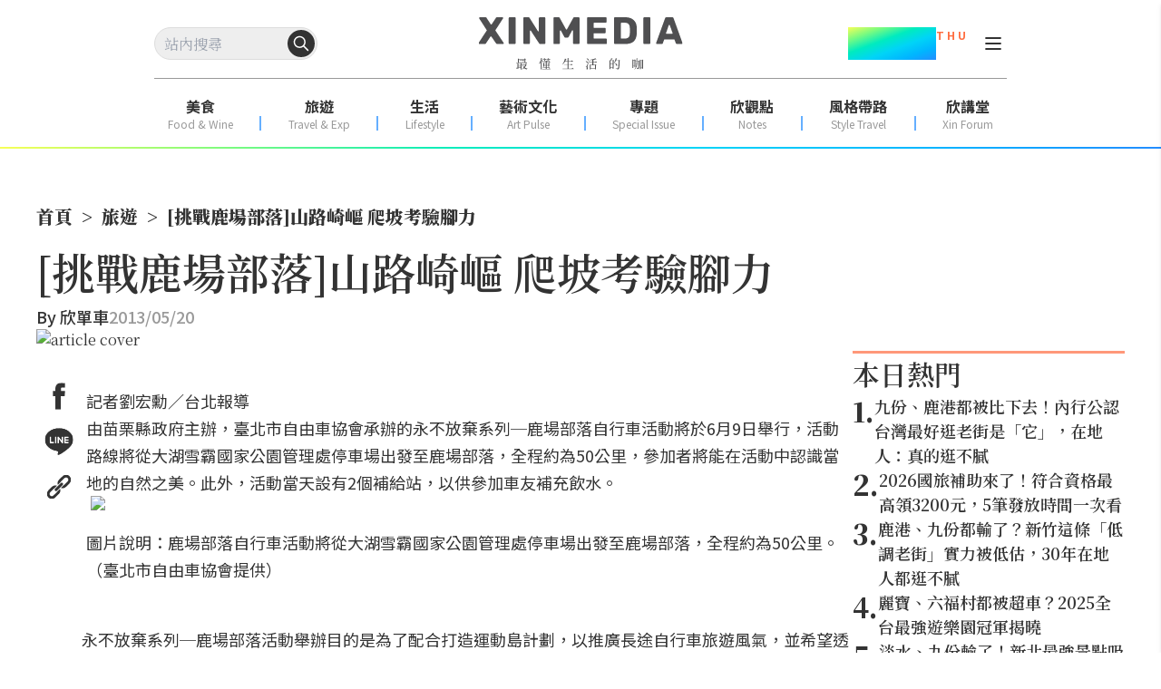

--- FILE ---
content_type: text/html; charset=utf-8
request_url: https://www.xinmedia.com/article/2699
body_size: 18538
content:
<!DOCTYPE html><html lang="zh-Hant-TW" prefix="og: https://ogp.me/ns#"><head><meta charSet="utf-8"/><meta name="viewport" content="width=device-width, initial-scale=1"/><link rel="preload" as="image" href="/XinMedia_Logo_252x64.svg"/><link rel="preload" as="image" href="/x-mark-square.svg"/><link rel="stylesheet" href="/_next/static/css/ebef516a99679707.css" data-precedence="next"/><link rel="stylesheet" href="/_next/static/css/f3c0183192b34d0f.css" data-precedence="next"/><link rel="preload" as="script" fetchPriority="low" href="/_next/static/chunks/webpack-5eed92c4afe5f816.js"/><script src="/_next/static/chunks/fd9d1056-aa75fa52f7d07972.js" async=""></script><script src="/_next/static/chunks/2117-b2d08f22641a7186.js" async=""></script><script src="/_next/static/chunks/main-app-31c7029f623b0a9f.js" async=""></script><script src="/_next/static/chunks/9580-9ec744056a237562.js" async=""></script><script src="/_next/static/chunks/3856-255d242a50110612.js" async=""></script><script src="/_next/static/chunks/8505-f1e236addfe2c312.js" async=""></script><script src="/_next/static/chunks/874-eb2edb9531e8e4c1.js" async=""></script><script src="/_next/static/chunks/1695-0b4283417098d942.js" async=""></script><script src="/_next/static/chunks/app/article/%5B...slug%5D/page-9ee16d3e23afe5c4.js" async=""></script><script src="/_next/static/chunks/app/error-7feca847e0119ffc.js" async=""></script><script src="/_next/static/chunks/app/not-found-aa078f2b8c408744.js" async=""></script><script async="" src="https://securepubads.g.doubleclick.net/tag/js/gpt.js"></script><meta property="fb:app_id" content="317546828356999"/><link rel="preconnect" href="https://fonts.googleapis.com"/><title>[挑戰鹿場部落]山路崎嶇 爬坡考驗腳力 - XINMEDIA欣傳媒｜最懂生活的咖</title><meta name="robots" content="max-image-preview:large"/><meta name="item_id" content="2699"/><meta name="image" content="https://icrvb3jy.xinmedia.com/solomo/article/3/1/E/31E60286-1E9C-4332-9568-B02D9D75CB4B.jpg"/><link rel="canonical" href="https://www.xinmedia.com/article/2699"/><meta property="og:title" content="[挑戰鹿場部落]山路崎嶇 爬坡考驗腳力 - XINMEDIA欣傳媒｜最懂生活的咖"/><meta property="og:url" content="https://www.xinmedia.com/article/2699"/><meta property="og:site_name" content="XINMEDIA欣傳媒"/><meta property="og:image" content="https://icrvb3jy.xinmedia.com/solomo/article/3/1/E/31E60286-1E9C-4332-9568-B02D9D75CB4B.jpg"/><meta property="og:type" content="article"/><meta property="article:published_time" content="2013-05-20T08:00:00+08:00"/><meta property="article:modified_time" content="2013-05-20T08:00:00+08:00"/><meta property="article:section" content="旅遊"/><meta name="twitter:card" content="summary_large_image"/><meta name="twitter:title" content="[挑戰鹿場部落]山路崎嶇 爬坡考驗腳力 - XINMEDIA欣傳媒｜最懂生活的咖"/><meta name="twitter:image" content="https://icrvb3jy.xinmedia.com/solomo/article/3/1/E/31E60286-1E9C-4332-9568-B02D9D75CB4B.jpg"/><link rel="icon" href="/favicon_48x48.svg"/><script type="application/ld+json">{
	"@context": "https://schema.org",
	"@type": "NewsMediaOrganization",
	"@id": "https://www.xinmedia.com/#organization",
	"name": "XINMEDIA 欣傳媒",
	"alternateName": [
		"XINMEDIA 欣傳媒｜最懂生活的咖",
		"XINMEDIA CO., LTD."
	],
	"legalName": "欣傳媒股份有限公司",
	"url": "https://www.xinmedia.com/",
	"logo": {
		"@type": "ImageObject",
		"url": "https://icrvb3jy.xinmedia.com/solomo/logo/logo_gray_02.png"
	},
	"foundingDate": "2004-09-16",
	"taxID": "27362223",
	"address": {
		"@type": "PostalAddress",
		"streetAddress": "石潭路151號3樓",
		"addressLocality": "內湖區",
		"addressRegion": "臺北市",
		"postalCode": "114502",
		"addressCountry": "TW"
	},
	"contactPoint": [
		{
			"@type": "ContactPoint",
			"telephone": "+886-2-87939000",
			"contactType": "customer service"
		},
		{
			"@type": "ContactPoint",
			"contactType": "customer service",
			"url": "https://www.xinmedia.com/mediakit/2#contact"
		}
	],
	"sameAs": [
		"https://www.youtube.com/@XinMedia",
		"https://www.instagram.com/xinmedia",
		"https://www.facebook.com/xinmedia.inc",
		"https://lin.ee/vEBfxZ6"
	]
}</script><link href="https://fonts.googleapis.com/css2?family=Noto+Sans+TC:wght@100..900&amp;family=Noto+Serif+TC:wght@200..900&amp;display=swap" rel="stylesheet"/><script src="/_next/static/chunks/polyfills-42372ed130431b0a.js" noModule=""></script></head><body class="font-serif"><noscript><iframe src="https://www.googletagmanager.com/ns.html?id=GTM-MJ2ZQ54" height="0" width="0" style="display:none;visibility:hidden"></iframe></noscript><header id="main-header" class="sticky top-0 z-20 h-fit w-screen bg-white pt-[30px] max-lg:h-[60px] max-lg:pt-[17px]"><div class="max-lg:ml-3 max-lg:mr-4 lg:px-[170px]"><div class="relative flex w-full items-center justify-between"><div class="search-wrapper relative h-[36px] max-lg:order-2 max-lg:h-[30px]"><div class="flex items-center gap-x-4 max-lg:order-2 lg:hidden"><button type="button" class="absolute top-1/2 block translate-y-[-50%] cursor-pointer rounded-full max-lg:hidden" style="right:3px"><svg width="30" height="30" viewBox="0 0 30 30" fill="none" xmlns="http://www.w3.org/2000/svg"><circle cx="15" cy="15" r="15" fill="#333333"></circle><path fill-rule="evenodd" clip-rule="evenodd" d="M13.3324 8.25C10.5249 8.25 8.24902 10.5259 8.24902 13.3333C8.24902 16.1408 10.5249 18.4167 13.3324 18.4167C16.1398 18.4167 18.4157 16.1408 18.4157 13.3333C18.4157 10.5259 16.1398 8.25 13.3324 8.25ZM6.74902 13.3333C6.74902 9.69746 9.69648 6.75 13.3324 6.75C16.9682 6.75 19.9157 9.69746 19.9157 13.3333C19.9157 16.9692 16.9682 19.9167 13.3324 19.9167C9.69648 19.9167 6.74902 16.9692 6.74902 13.3333Z" fill="#333333"></path><path fill-rule="evenodd" clip-rule="evenodd" d="M16.9687 16.9698C17.2616 16.6769 17.7365 16.6769 18.0294 16.9698L23.0294 21.9698C23.3223 22.2627 23.3223 22.7376 23.0294 23.0305C22.7365 23.3233 22.2616 23.3233 21.9687 23.0305L16.9687 18.0304C16.6758 17.7376 16.6758 17.2627 16.9687 16.9698Z" fill="#333333"></path></svg></button><button type="button" class="block cursor-pointer place-items-center lg:hidden" aria-label="Search Articles" lang="en"><svg width="24" height="24" viewBox="0 0 24 24" fill="none" xmlns="http://www.w3.org/2000/svg"><path d="M11 19C15.4183 19 19 15.4183 19 11C19 6.58172 15.4183 3 11 3C6.58172 3 3 6.58172 3 11C3 15.4183 6.58172 19 11 19Z" stroke="#333333" stroke-width="2" stroke-linecap="round" stroke-linejoin="round"></path><path d="M21.0004 20.9999L16.6504 16.6499" stroke="#333333" stroke-width="2" stroke-linecap="round" stroke-linejoin="round"></path></svg></button></div><div class="relative max-lg:hidden"><input class="h-[36px] w-full max-w-[180px] rounded-[40px] border border-[#dddddd] bg-light_gray p-2" autoComplete="off" placeholder="站內搜尋" value=""/><button type="button" class="absolute top-1/2 block translate-y-[-50%] cursor-pointer rounded-full max-lg:hidden" style="right:3px"><svg width="30" height="30" viewBox="0 0 30 30" fill="none" xmlns="http://www.w3.org/2000/svg"><circle cx="15" cy="15" r="15" fill="#333333"></circle><path fill-rule="evenodd" clip-rule="evenodd" d="M13.3324 8.25C10.5249 8.25 8.24902 10.5259 8.24902 13.3333C8.24902 16.1408 10.5249 18.4167 13.3324 18.4167C16.1398 18.4167 18.4157 16.1408 18.4157 13.3333C18.4157 10.5259 16.1398 8.25 13.3324 8.25ZM6.74902 13.3333C6.74902 9.69746 9.69648 6.75 13.3324 6.75C16.9682 6.75 19.9157 9.69746 19.9157 13.3333C19.9157 16.9692 16.9682 19.9167 13.3324 19.9167C9.69648 19.9167 6.74902 16.9692 6.74902 13.3333Z" fill="#ffffff"></path><path fill-rule="evenodd" clip-rule="evenodd" d="M16.9687 16.9698C17.2616 16.6769 17.7365 16.6769 18.0294 16.9698L23.0294 21.9698C23.3223 22.2627 23.3223 22.7376 23.0294 23.0305C22.7365 23.3233 22.2616 23.3233 21.9687 23.0305L16.9687 18.0304C16.6758 17.7376 16.6758 17.2627 16.9687 16.9698Z" fill="#ffffff"></path></svg></button><button type="button" class="block cursor-pointer place-items-center lg:hidden" aria-label="Search Articles" lang="en"><svg width="24" height="24" viewBox="0 0 24 24" fill="none" xmlns="http://www.w3.org/2000/svg"><path d="M11 19C15.4183 19 19 15.4183 19 11C19 6.58172 15.4183 3 11 3C6.58172 3 3 6.58172 3 11C3 15.4183 6.58172 19 11 19Z" stroke="#ffffff" stroke-width="2" stroke-linecap="round" stroke-linejoin="round"></path><path d="M21.0004 20.9999L16.6504 16.6499" stroke="#ffffff" stroke-width="2" stroke-linecap="round" stroke-linejoin="round"></path></svg></button></div></div><a class="absolute left-1/2 translate-x-[-50%]" href="/"><img src="/XinMedia_Logo_252x64.svg" alt="logo" width="252" height="64" class="mx-auto w-[225px] max-lg:w-[150px]"/></a><aside class="flex items-center gap-x-2 lg:gap-x-3"><div class="mr-3 flex items-start text-center font-sans font-bold text-dark_gray max-lg:hidden"><p class="text-4xl leading-9" style="background-image:linear-gradient(to bottom right, #F7FF57 , #7AFB80 20% ,#00EBBF 40% ,#00D4F7 60%, #00B5FF 80%, #248DFF);background-clip:text;color:transparent">01.22</p><p class="text-xs text-[#FF6D40]">T H U</p></div><div class="relative grid h-6 w-6 cursor-pointer px-0 py-1 text-dark_gray max-lg:order-1 max-lg:mr-auto lg:mt-1.5"><div class="w-[18px] border absolute left-1/2 top-[5px] translate-x-[-50%] rounded-sm border-dark_gray bg-dark_gray duration-300 ease-in"></div><div class="w-[18px] border absolute left-1/2 top-[11px] translate-x-[-50%] rounded-sm border-dark_gray bg-dark_gray duration-300 ease-in"></div><div class="w-[18px] border absolute left-1/2 top-[17px] translate-x-[-50%] rounded-sm border-dark_gray bg-dark_gray duration-300 ease-in"></div></div></aside></div><div class="my-5 flex h-[1px] w-full justify-center bg-xin_gray text-center max-lg:hidden"></div><nav class="mx-auto my-0 flex w-full justify-between pb-3 max-lg:hidden"><ul class="flex justify-around w-full leading-[20px] text-dark_gray font-sans"><li><a target="" href="/food"><p class="text-center text-base font-bold">美食</p><p class="text-center text-xs text-xin_gray">Food &amp; Wine</p></a></li><div class="mx-0 mb-[3px] mt-auto flex h-[16px] w-[2px] bg-line_blue bg-opacity-70"></div><li><a target="" href="/travel"><p class="text-center text-base font-bold">旅遊</p><p class="text-center text-xs text-xin_gray">Travel &amp; Exp</p></a></li><div class="mx-0 mb-[3px] mt-auto flex h-[16px] w-[2px] bg-line_blue bg-opacity-70"></div><li><a target="" href="/lifestyle"><p class="text-center text-base font-bold">生活</p><p class="text-center text-xs text-xin_gray">Lifestyle</p></a></li><div class="mx-0 mb-[3px] mt-auto flex h-[16px] w-[2px] bg-line_blue bg-opacity-70"></div><li><a target="" href="/artpulse"><p class="text-center text-base font-bold">藝術文化</p><p class="text-center text-xs text-xin_gray">Art Pulse</p></a></li><div class="mx-0 mb-[3px] mt-auto flex h-[16px] w-[2px] bg-line_blue bg-opacity-70"></div><li><a target="" href="/Special_Issue"><p class="text-center text-base font-bold">專題</p><p class="text-center text-xs text-xin_gray">Special Issue</p></a></li><div class="mx-0 mb-[3px] mt-auto flex h-[16px] w-[2px] bg-line_blue bg-opacity-70"></div><li><a target="" href="/notes"><p class="text-center text-base font-bold">欣觀點</p><p class="text-center text-xs text-xin_gray">Notes</p></a></li><div class="mx-0 mb-[3px] mt-auto flex h-[16px] w-[2px] bg-line_blue bg-opacity-70"></div><li><a target="_blank" href="https://xinforum.xinmedia.com/pages/style-travel"><p class="text-center text-base font-bold">風格帶路</p><p class="text-center text-xs text-xin_gray">Style Travel</p></a></li><div class="mx-0 mb-[3px] mt-auto flex h-[16px] w-[2px] bg-line_blue bg-opacity-70"></div><li><a target="_blank" href="https://xinforum.xinmedia.com/"><p class="text-center text-base font-bold">欣講堂</p><p class="text-center text-xs text-xin_gray">Xin Forum</p></a></li></ul></nav></div><div class="h-[2px] w-full max-lg:mt-[11px]" style="background-image:linear-gradient(to right, #F7FF57 , #7AFB80 20% ,#00EBBF 40% ,#00D4F7 60%, #00B5FF 80%, #248DFF)"></div></header><div class="top-0 w-full opacity-0 transition-all duration-500 ease-in lg:hidden"><div class="h-[60px] w-full bg-white text-black drop-shadow-sm max-lg:pl-[18px] max-lg:pr-[15px] fixed -translate-y-20"><input type="text" placeholder="輸入關鍵字搜尋" autoComplete="off" class="h-full w-full bg-white text-center focus:outline-none max-lg:text-left" value=""/><div class="absolute right-8 top-1/2 z-10 h-fit -translate-y-1/2 cursor-pointer max-lg:right-10"><button class="rounded-lg border border-solid border-black p-1">搜尋</button></div><div class="absolute right-6 top-1/2 z-10 h-fit -translate-y-1/2 cursor-pointer max-lg:right-4"><div style="cursor:initial" class=""><svg xmlns="http://www.w3.org/2000/svg" viewBox="0 0 384 512" width="20" height="20"><path fill="#000" d="M342.6 150.6c12.5-12.5 12.5-32.8 0-45.3s-32.8-12.5-45.3 0L192 210.7 86.6 105.4c-12.5-12.5-32.8-12.5-45.3 0s-12.5 32.8 0 45.3L146.7 256 41.4 361.4c-12.5 12.5-12.5 32.8 0 45.3s32.8 12.5 45.3 0L192 301.3 297.4 406.6c12.5 12.5 32.8 12.5 45.3 0s12.5-32.8 0-45.3L237.3 256 342.6 150.6z"></path></svg></div></div></div></div><!--$!--><template data-dgst="BAILOUT_TO_CLIENT_SIDE_RENDERING"></template><!--/$--><main><!--$--><!--$?--><template id="B:0"></template><div class="mb-[20px] mt-[5px] min-h-[100vh] md:mx-auto md:mb-[50px] md:mt-[10px] md:px-0 xl:max-w-[1200px]"><div class="mb-4 h-20 w-full animate-pulse bg-gray-300 md:h-24"></div><div class="mb-4 flex space-x-2"><div class="h-4 w-16 animate-pulse bg-gray-300"></div><div class="h-4 w-4 animate-pulse bg-gray-300"></div><div class="h-4 w-24 animate-pulse bg-gray-300"></div><div class="h-4 w-4 animate-pulse bg-gray-300"></div><div class="h-4 w-32 animate-pulse bg-gray-300"></div></div><div class="mb-6 h-8 w-3/4 animate-pulse bg-gray-300"></div><div class="mb-8 flex space-x-4"><div class="h-4 w-24 animate-pulse bg-gray-300"></div><div class="h-4 w-32 animate-pulse bg-gray-300"></div></div><div class="mb-8 h-96 w-full animate-pulse bg-gray-300"></div><div class="space-y-4"><div class="h-6 w-full animate-pulse bg-gray-300"></div><div class="h-6 w-full animate-pulse bg-gray-300"></div><div class="h-6 w-5/6 animate-pulse bg-gray-300"></div><div class="h-6 w-full animate-pulse bg-gray-300"></div><div class="h-6 w-full animate-pulse bg-gray-300"></div><div class="h-6 w-4/5 animate-pulse bg-gray-300"></div></div><div class="my-8 h-32 w-full animate-pulse bg-gray-300"></div><div class="mb-8"><div class="mb-4 h-8 w-48 animate-pulse bg-gray-300"></div><div class="grid grid-cols-1 gap-4 sm:grid-cols-2 lg:grid-cols-3"><div class="h-60 w-full animate-pulse bg-gray-300"></div><div class="h-60 w-full animate-pulse bg-gray-300"></div><div class="h-60 w-full animate-pulse bg-gray-300"></div></div></div><div class="fixed bottom-0 left-0 z-10 h-16 w-full animate-pulse bg-gray-300 lg:hidden"></div></div><div class="h-48 w-full animate-pulse bg-gray-300 lg:hidden"></div><!--/$--><!--/$--></main><div class="fixed bottom-0 z-10 mx-auto my-0 flex w-full justify-center lg:hidden"><div class="flex flex-col items-end"><img src="/x-mark-square.svg" alt="close_button" class="z-20 cursor-pointer"/><div class="flex items-center justify-center bg-gray-100" style="min-width:320px;min-height:100px"><div class=""><div class="adBlock mx-auto my-8 flex justify-center overflow-hidden lg:my-6 mb-8 mt-0" style="width:300px;min-height:50px"><div class="hidden"><div id="div-gpt-ad-1703564732640-0"></div></div><div style="animation:skeleton-loading 3s  infinite alternate;width:300px;height:100px"></div></div></div></div></div></div><div class="min-h-[240px] lg:min-h-[362px]"><footer class="mx-auto my-0 flex w-full justify-center gap-4 pb-[100px] pt-[10px] lg:px-[200px]"><div class="lg:mr-[10%] "><a class="flex justify-center" href="/"><img src="/XinMedia_Logo_252x64.svg" alt="logo" class="mb-5 w-[150px] lg:mb-0 lg:w-[225px]" loading="lazy" style="aspect-ratio:252 / 64"/></a><div class="mt-[48px] flex justify-center"><div class="flex flex-col items-center"><h3 class="font-sans text-lg font-normal leading-[1.5]">訂閱電子報</h3><div class="mt-[16px] flex items-end border-b border-xin_gray flex-col border-none px-0 pb-0"><div class="w-[240px]"><input id="edm-email-Footer" placeholder="請輸入您的 Email" class="w-full border-b border-xin_gray font-sans text-base font-normal text-xin_gray outline-none mb-[16px] rounded-md border-none bg-[#eeeeee88] p-2" value=""/></div><button type="button" class="justify-center cursor-pointer disabled:cursor-not-allowed inline-flex gap-2 items-center transition-all duration-300 rounded-[10px] font-black border-2 text-white border-dark_gray bg-dark_gray ml-2 px-6 py-1 text-base w-full" disabled="">立即訂閱</button></div><div id="cf-turnstile" class="mt-2" lang="zh-tw"></div><div class="mt-[8px] font-sans text-sm font-normal leading-[1.5] mb-[26px]"> </div></div></div><div class="flex flex-col justify-center px-2 font-sans font-normal lg:min-w-[252px]"><p class="text-center text-xs lg:text-left">版權所有，未經許可，不許轉載</p><p class="text-center text-xs lg:text-left">© 欣傳媒股份有限公司 XinMedia Co., Ltd.</p><p class="text-center text-xs lg:text-left">台灣台北市 114 內湖區石潭路 151 號</p><p class="text-center text-xs lg:text-left">All Rights Reserved.</p></div></div><div class="hidden lg:col-span-2 lg:inline-flex"><div class="font-sans bg-transparent flex flex-col w-40 max-w- mr-10 last:mr-0"><div class="relative flex text-[18px] font-semibold text-dark_gray border-b border-pale_blue mb-[10px] pb-[10px]">報導</div><ul><li class="text-dark_gray text-base mb-[10px]"><a target="" href="/food">美食</a></li><li class="text-dark_gray text-base mb-[10px]"><a target="" href="/travel">旅遊</a></li><li class="text-dark_gray text-base mb-[10px]"><a target="" href="/lifestyle">生活</a></li><li class="text-dark_gray text-base mb-[10px]"><a target="" href="/artpulse">藝術文化</a></li><li class="text-dark_gray text-base mb-[10px]"><a target="" href="/Special_Issue">專題</a></li><li class="text-dark_gray text-base mb-[10px]"><a target="" href="/video/1">影音</a></li></ul></div><div class="font-sans bg-transparent flex flex-col w-40 max-w- mr-10 last:mr-0"><div class="relative flex text-[18px] font-semibold text-dark_gray border-b border-pale_blue mb-[10px] pb-[10px]">相關網站</div><ul><li class="text-dark_gray text-base mb-[10px]"><a target="_blank" href="https://xinforum.xinmedia.com/">欣講堂</a></li><li class="text-dark_gray text-base mb-[10px]"><a target="_blank" href="https://www.liontravel.com/category/zh-tw/index">雄獅旅遊</a></li></ul></div><div class="font-sans bg-transparent flex flex-col w-40 max-w- mr-10 last:mr-0"><div class="relative flex text-[18px] font-semibold text-dark_gray border-b border-pale_blue mb-[10px] pb-[10px]">關於 </div><ul><li class="text-dark_gray text-base mb-[10px]"><a target="" href="/mediakit/1">廣告合作</a></li><li class="text-dark_gray text-base mb-[10px]"><a target="" href="/mediakit/2#contact">聯繫我們</a></li><li class="text-dark_gray text-base mb-[10px]"><a target="" href="/privacy">隱私權政策</a></li></ul></div></div></footer></div><script src="/_next/static/chunks/webpack-5eed92c4afe5f816.js" async=""></script><div hidden id="S:0"><template id="P:1"></template></div><script>(self.__next_f=self.__next_f||[]).push([0]);self.__next_f.push([2,null])</script><script>self.__next_f.push([1,"1:HL[\"/_next/static/css/ebef516a99679707.css\",\"style\"]\n2:HL[\"/_next/static/css/f3c0183192b34d0f.css\",\"style\"]\n"])</script><script>self.__next_f.push([1,"3:I[2846,[],\"\"]\n6:I[4707,[],\"\"]\n8:I[6423,[],\"\"]\nb:I[1060,[],\"\"]\n7:[\"slug\",\"2699\",\"c\"]\nc:[]\n"])</script><script>self.__next_f.push([1,"0:[\"$\",\"$L3\",null,{\"buildId\":\"geTDGXS31GVLn0hb8EDAB\",\"assetPrefix\":\"\",\"urlParts\":[\"\",\"article\",\"2699\"],\"initialTree\":[\"\",{\"children\":[\"article\",{\"children\":[[\"slug\",\"2699\",\"c\"],{\"children\":[\"__PAGE__\",{}]}]}]},\"$undefined\",\"$undefined\",true],\"initialSeedData\":[\"\",{\"children\":[\"article\",{\"children\":[[\"slug\",\"2699\",\"c\"],{\"children\":[\"__PAGE__\",{},[[\"$L4\",\"$L5\",[[\"$\",\"link\",\"0\",{\"rel\":\"stylesheet\",\"href\":\"/_next/static/css/f3c0183192b34d0f.css\",\"precedence\":\"next\",\"crossOrigin\":\"$undefined\"}]]],null],null]},[null,[\"$\",\"$L6\",null,{\"parallelRouterKey\":\"children\",\"segmentPath\":[\"children\",\"article\",\"children\",\"$7\",\"children\"],\"error\":\"$undefined\",\"errorStyles\":\"$undefined\",\"errorScripts\":\"$undefined\",\"template\":[\"$\",\"$L8\",null,{}],\"templateStyles\":\"$undefined\",\"templateScripts\":\"$undefined\",\"notFound\":\"$undefined\",\"notFoundStyles\":\"$undefined\"}]],null]},[null,[\"$\",\"$L6\",null,{\"parallelRouterKey\":\"children\",\"segmentPath\":[\"children\",\"article\",\"children\"],\"error\":\"$undefined\",\"errorStyles\":\"$undefined\",\"errorScripts\":\"$undefined\",\"template\":[\"$\",\"$L8\",null,{}],\"templateStyles\":\"$undefined\",\"templateScripts\":\"$undefined\",\"notFound\":\"$undefined\",\"notFoundStyles\":\"$undefined\"}]],[[[\"$\",\"div\",null,{\"className\":\"mb-[20px] mt-[5px] min-h-[100vh] md:mx-auto md:mb-[50px] md:mt-[10px] md:px-0 xl:max-w-[1200px]\",\"children\":[[\"$\",\"div\",null,{\"className\":\"mb-4 h-20 w-full animate-pulse bg-gray-300 md:h-24\"}],[\"$\",\"div\",null,{\"className\":\"mb-4 flex space-x-2\",\"children\":[[\"$\",\"div\",null,{\"className\":\"h-4 w-16 animate-pulse bg-gray-300\"}],[\"$\",\"div\",null,{\"className\":\"h-4 w-4 animate-pulse bg-gray-300\"}],[\"$\",\"div\",null,{\"className\":\"h-4 w-24 animate-pulse bg-gray-300\"}],[\"$\",\"div\",null,{\"className\":\"h-4 w-4 animate-pulse bg-gray-300\"}],[\"$\",\"div\",null,{\"className\":\"h-4 w-32 animate-pulse bg-gray-300\"}]]}],[\"$\",\"div\",null,{\"className\":\"mb-6 h-8 w-3/4 animate-pulse bg-gray-300\"}],[\"$\",\"div\",null,{\"className\":\"mb-8 flex space-x-4\",\"children\":[[\"$\",\"div\",null,{\"className\":\"h-4 w-24 animate-pulse bg-gray-300\"}],[\"$\",\"div\",null,{\"className\":\"h-4 w-32 animate-pulse bg-gray-300\"}]]}],[\"$\",\"div\",null,{\"className\":\"mb-8 h-96 w-full animate-pulse bg-gray-300\"}],[\"$\",\"div\",null,{\"className\":\"space-y-4\",\"children\":[[\"$\",\"div\",null,{\"className\":\"h-6 w-full animate-pulse bg-gray-300\"}],[\"$\",\"div\",null,{\"className\":\"h-6 w-full animate-pulse bg-gray-300\"}],[\"$\",\"div\",null,{\"className\":\"h-6 w-5/6 animate-pulse bg-gray-300\"}],[\"$\",\"div\",null,{\"className\":\"h-6 w-full animate-pulse bg-gray-300\"}],[\"$\",\"div\",null,{\"className\":\"h-6 w-full animate-pulse bg-gray-300\"}],[\"$\",\"div\",null,{\"className\":\"h-6 w-4/5 animate-pulse bg-gray-300\"}]]}],[\"$\",\"div\",null,{\"className\":\"my-8 h-32 w-full animate-pulse bg-gray-300\"}],[\"$\",\"div\",null,{\"className\":\"mb-8\",\"children\":[[\"$\",\"div\",null,{\"className\":\"mb-4 h-8 w-48 animate-pulse bg-gray-300\"}],[\"$\",\"div\",null,{\"className\":\"grid grid-cols-1 gap-4 sm:grid-cols-2 lg:grid-cols-3\",\"children\":[[\"$\",\"div\",null,{\"className\":\"h-60 w-full animate-pulse bg-gray-300\"}],[\"$\",\"div\",null,{\"className\":\"h-60 w-full animate-pulse bg-gray-300\"}],[\"$\",\"div\",null,{\"className\":\"h-60 w-full animate-pulse bg-gray-300\"}]]}]]}],[\"$\",\"div\",null,{\"className\":\"fixed bottom-0 left-0 z-10 h-16 w-full animate-pulse bg-gray-300 lg:hidden\"}]]}],[\"$\",\"div\",null,{\"className\":\"h-48 w-full animate-pulse bg-gray-300 lg:hidden\"}]],[[\"$\",\"link\",\"0\",{\"rel\":\"stylesheet\",\"href\":\"/_next/static/css/f3c0183192b34d0f.css\",\"precedence\":\"next\",\"crossOrigin\":\"$undefined\"}]],[]]]},[[[[\"$\",\"link\",\"0\",{\"rel\":\"stylesheet\",\"href\":\"/_next/static/css/ebef516a99679707.css\",\"precedence\":\"next\",\"crossOrigin\":\"$undefined\"}]],\"$L9\"],null],[[\"$\",\"div\",null,{\"className\":\"flex h-[200px] w-full shrink-0 items-center justify-center\",\"children\":[\"$\",\"svg\",null,{\"width\":\"80\",\"height\":\"80\",\"aria-hidden\":\"true\",\"className\":\"animate-spin fill-white text-light_blue_gray\",\"viewBox\":\"0 0 100 100\",\"xmlns\":\"http://www.w3.org/2000/svg\",\"children\":[[\"$\",\"path\",null,{\"d\":\"M100 50.5908C100 78.2051 77.6142 100.591 50 100.591C22.3858 100.591 0 78.2051 0 50.5908C0 22.9766 22.3858 0.59082 50 0.59082C77.6142 0.59082 100 22.9766 100 50.5908ZM9.08144 50.5908C9.08144 73.1895 27.4013 91.5094 50 91.5094C72.5987 91.5094 90.9186 73.1895 90.9186 50.5908C90.9186 27.9921 72.5987 9.67226 50 9.67226C27.4013 9.67226 9.08144 27.9921 9.08144 50.5908Z\",\"fill\":\"currentColor\"}],[\"$\",\"path\",null,{\"d\":\"M93.9676 39.0409C96.393 38.4038 97.8624 35.9116 97.0079 33.5539C95.2932 28.8227 92.871 24.3692 89.8167 20.348C85.8452 15.1192 80.8826 10.7238 75.2124 7.41289C69.5422 4.10194 63.2754 1.94025 56.7698 1.05124C51.7666 0.367541 46.6976 0.446843 41.7345 1.27873C39.2613 1.69328 37.813 4.19778 38.4501 6.62326C39.0873 9.04874 41.5694 10.4717 44.0505 10.1071C47.8511 9.54855 51.7191 9.52689 55.5402 10.0491C60.8642 10.7766 65.9928 12.5457 70.6331 15.2552C75.2735 17.9648 79.3347 21.5619 82.5849 25.841C84.9175 28.9121 86.7997 32.2913 88.1811 35.8758C89.083 38.2158 91.5421 39.6781 93.9676 39.0409Z\",\"fill\":\"currentFill\"}]]}]}],[],[]]],\"couldBeIntercepted\":false,\"initialHead\":[null,\"$La\"],\"globalErrorComponent\":\"$b\",\"missingSlots\":\"$Wc\"}]\n"])</script><script>self.__next_f.push([1,"e:I[4784,[\"9580\",\"static/chunks/9580-9ec744056a237562.js\",\"3856\",\"static/chunks/3856-255d242a50110612.js\",\"8505\",\"static/chunks/8505-f1e236addfe2c312.js\",\"874\",\"static/chunks/874-eb2edb9531e8e4c1.js\",\"1695\",\"static/chunks/1695-0b4283417098d942.js\",\"8226\",\"static/chunks/app/article/%5B...slug%5D/page-9ee16d3e23afe5c4.js\"],\"default\"]\nf:I[1588,[\"9580\",\"static/chunks/9580-9ec744056a237562.js\",\"3856\",\"static/chunks/3856-255d242a50110612.js\",\"8505\",\"static/chunks/8505-f1e236addfe2c312.js\",\"874\",\"static/chunks/874-eb2edb9531e8e4c1.js\",\"1695\",\"static/chunks/1695-0b4283417098d942.js\",\"8226\",\"static/chunks/app/article/%5B...slug%5D/page-9ee16d3e23afe5c4.js\"],\"default\"]\n10:I[4896,[\"9580\",\"static/chunks/9580-9ec744056a237562.js\",\"3856\",\"static/chunks/3856-255d242a50110612.js\",\"8505\",\"static/chunks/8505-f1e236addfe2c312.js\",\"874\",\"static/chunks/874-eb2edb9531e8e4c1.js\",\"1695\",\"static/chunks/1695-0b4283417098d942.js\",\"8226\",\"static/chunks/app/article/%5B...slug%5D/page-9ee16d3e23afe5c4.js\"],\"WebInfoProvider\"]\n11:I[8363,[\"9580\",\"static/chunks/9580-9ec744056a237562.js\",\"3856\",\"static/chunks/3856-255d242a50110612.js\",\"8505\",\"static/chunks/8505-f1e236addfe2c312.js\",\"874\",\"static/chunks/874-eb2edb9531e8e4c1.js\",\"1695\",\"static/chunks/1695-0b4283417098d942.js\",\"8226\",\"static/chunks/app/article/%5B...slug%5D/page-9ee16d3e23afe5c4.js\"],\"default\"]\n12:I[376,[\"7601\",\"static/chunks/app/error-7feca847e0119ffc.js\"],\"default\"]\n13:I[5292,[\"9580\",\"static/chunks/9580-9ec744056a237562.js\",\"9160\",\"static/chunks/app/not-found-aa078f2b8c408744.js\"],\"default\"]\nd:T464,{\n\t\"@context\": \"https://schema.org\",\n\t\"@type\": \"NewsMediaOrganization\",\n\t\"@id\": \"https://www.xinmedia.com/#organization\",\n\t\"name\": \"XINMEDIA 欣傳媒\",\n\t\"alternateName\": [\n\t\t\"XINMEDIA 欣傳媒｜最懂生活的咖\",\n\t\t\"XINMEDIA CO., LTD.\"\n\t],\n\t\"legalName\": \"欣傳媒股份有限公司\",\n\t\"url\": \"https://www.xinmedia.com/\",\n\t\"logo\": {\n\t\t\"@type\": \"ImageObject\",\n\t\t\"url\": \"https://icrvb3jy.xinmedia.com/solomo/logo/logo_gray_02.png\"\n\t},\n\t\"foundingDate\": \"2004-09-16\",\n\t\"taxID\": \"27362223\",\n\t"])</script><script>self.__next_f.push([1,"\"address\": {\n\t\t\"@type\": \"PostalAddress\",\n\t\t\"streetAddress\": \"石潭路151號3樓\",\n\t\t\"addressLocality\": \"內湖區\",\n\t\t\"addressRegion\": \"臺北市\",\n\t\t\"postalCode\": \"114502\",\n\t\t\"addressCountry\": \"TW\"\n\t},\n\t\"contactPoint\": [\n\t\t{\n\t\t\t\"@type\": \"ContactPoint\",\n\t\t\t\"telephone\": \"+886-2-87939000\",\n\t\t\t\"contactType\": \"customer service\"\n\t\t},\n\t\t{\n\t\t\t\"@type\": \"ContactPoint\",\n\t\t\t\"contactType\": \"customer service\",\n\t\t\t\"url\": \"https://www.xinmedia.com/mediakit/2#contact\"\n\t\t}\n\t],\n\t\"sameAs\": [\n\t\t\"https://www.youtube.com/@XinMedia\",\n\t\t\"https://www.instagram.com/xinmedia\",\n\t\t\"https://www.facebook.com/xinmedia.inc\",\n\t\t\"https://lin.ee/vEBfxZ6\"\n\t]\n}9:[\"$\",\"html\",null,{\"lang\":\"zh-Hant-TW\",\"prefix\":\"og: https://ogp.me/ns#\",\"children\":[[\"$\",\"head\",null,{\"children\":[[\"$\",\"script\",null,{\"type\":\"application/ld+json\",\"dangerouslySetInnerHTML\":{\"__html\":\"$d\"}}],[\"$\",\"$Le\",null,{}],[\"$\",\"$Lf\",null,{}],[\"$\",\"meta\",null,{\"property\":\"fb:app_id\",\"content\":\"317546828356999\"}],[\"$\",\"link\",null,{\"rel\":\"preconnect\",\"href\":\"https://fonts.googleapis.com\"}],[\"$\",\"link\",null,{\"href\":\"https://fonts.googleapis.com/css2?family=Noto+Sans+TC:wght@100..900\u0026family=Noto+Serif+TC:wght@200..900\u0026display=swap\",\"rel\":\"stylesheet\"}]]}],[\"$\",\"body\",null,{\"className\":\"font-serif\",\"children\":[[\"$\",\"noscript\",null,{\"children\":[\"$\",\"iframe\",null,{\"src\":\"https://www.googletagmanager.com/ns.html?id=GTM-MJ2ZQ54\",\"height\":\"0\",\"width\":\"0\",\"style\":{\"display\":\"none\",\"visibility\":\"hidden\"}}]}],[\"$\",\"$L10\",null,{\"children\":[\"$\",\"$L11\",null,{\"children\":[\"$\",\"$L6\",null,{\"parallelRouterKey\":\"children\",\"segmentPath\":[\"children\"],\"error\":\"$12\",\"errorStyles\":[],\"errorScripts\":[],\"template\":[\"$\",\"$L8\",null,{}],\"templateStyles\":\"$undefined\",\"templateScripts\":\"$undefined\",\"notFound\":[\"$\",\"$L13\",null,{}],\"notFoundStyles\":[]}]}]}]]}]]}]\n"])</script><script>self.__next_f.push([1,"a:[[\"$\",\"meta\",\"0\",{\"name\":\"viewport\",\"content\":\"width=device-width, initial-scale=1\"}],[\"$\",\"meta\",\"1\",{\"charSet\":\"utf-8\"}],[\"$\",\"title\",\"2\",{\"children\":\"[挑戰鹿場部落]山路崎嶇 爬坡考驗腳力 - XINMEDIA欣傳媒｜最懂生活的咖\"}],[\"$\",\"meta\",\"3\",{\"name\":\"robots\",\"content\":\"max-image-preview:large\"}],[\"$\",\"meta\",\"4\",{\"name\":\"item_id\",\"content\":\"2699\"}],[\"$\",\"meta\",\"5\",{\"name\":\"image\",\"content\":\"https://icrvb3jy.xinmedia.com/solomo/article/3/1/E/31E60286-1E9C-4332-9568-B02D9D75CB4B.jpg\"}],[\"$\",\"link\",\"6\",{\"rel\":\"canonical\",\"href\":\"https://www.xinmedia.com/article/2699\"}],[\"$\",\"meta\",\"7\",{\"property\":\"og:title\",\"content\":\"[挑戰鹿場部落]山路崎嶇 爬坡考驗腳力 - XINMEDIA欣傳媒｜最懂生活的咖\"}],[\"$\",\"meta\",\"8\",{\"property\":\"og:url\",\"content\":\"https://www.xinmedia.com/article/2699\"}],[\"$\",\"meta\",\"9\",{\"property\":\"og:site_name\",\"content\":\"XINMEDIA欣傳媒\"}],[\"$\",\"meta\",\"10\",{\"property\":\"og:image\",\"content\":\"https://icrvb3jy.xinmedia.com/solomo/article/3/1/E/31E60286-1E9C-4332-9568-B02D9D75CB4B.jpg\"}],[\"$\",\"meta\",\"11\",{\"property\":\"og:type\",\"content\":\"article\"}],[\"$\",\"meta\",\"12\",{\"property\":\"article:published_time\",\"content\":\"2013-05-20T08:00:00+08:00\"}],[\"$\",\"meta\",\"13\",{\"property\":\"article:modified_time\",\"content\":\"2013-05-20T08:00:00+08:00\"}],[\"$\",\"meta\",\"14\",{\"property\":\"article:section\",\"content\":\"旅遊\"}],[\"$\",\"meta\",\"15\",{\"name\":\"twitter:card\",\"content\":\"summary_large_image\"}],[\"$\",\"meta\",\"16\",{\"name\":\"twitter:title\",\"content\":\"[挑戰鹿場部落]山路崎嶇 爬坡考驗腳力 - XINMEDIA欣傳媒｜最懂生活的咖\"}],[\"$\",\"meta\",\"17\",{\"name\":\"twitter:image\",\"content\":\"https://icrvb3jy.xinmedia.com/solomo/article/3/1/E/31E60286-1E9C-4332-9568-B02D9D75CB4B.jpg\"}],[\"$\",\"link\",\"18\",{\"rel\":\"icon\",\"href\":\"/favicon_48x48.svg\"}]]\n4:null\n"])</script><script>self.__next_f.push([1,"14:\"$Sreact.suspense\"\n15:I[1523,[\"9580\",\"static/chunks/9580-9ec744056a237562.js\",\"3856\",\"static/chunks/3856-255d242a50110612.js\",\"8505\",\"static/chunks/8505-f1e236addfe2c312.js\",\"874\",\"static/chunks/874-eb2edb9531e8e4c1.js\",\"1695\",\"static/chunks/1695-0b4283417098d942.js\",\"8226\",\"static/chunks/app/article/%5B...slug%5D/page-9ee16d3e23afe5c4.js\"],\"BailoutToCSR\"]\n16:I[6661,[\"9580\",\"static/chunks/9580-9ec744056a237562.js\",\"3856\",\"static/chunks/3856-255d242a50110612.js\",\"8505\",\"static/chunks/8505-f1e236addfe2c312.js\",\"874\",\"static/chunks/874-eb2edb9531e8e4c1.js\",\"1695\",\"static/chunks/1695-0b4283417098d942.js\",\"8226\",\"static/chunks/app/article/%5B...slug%5D/page-9ee16d3e23afe5c4.js\"],\"default\"]\n17:I[1807,[\"9580\",\"static/chunks/9580-9ec744056a237562.js\",\"3856\",\"static/chunks/3856-255d242a50110612.js\",\"8505\",\"static/chunks/8505-f1e236addfe2c312.js\",\"874\",\"static/chunks/874-eb2edb9531e8e4c1.js\",\"1695\",\"static/chunks/1695-0b4283417098d942.js\",\"8226\",\"static/chunks/app/article/%5B...slug%5D/page-9ee16d3e23afe5c4.js\"],\"default\"]\n19:I[5842,[\"9580\",\"static/chunks/9580-9ec744056a237562.js\",\"3856\",\"static/chunks/3856-255d242a50110612.js\",\"8505\",\"static/chunks/8505-f1e236addfe2c312.js\",\"874\",\"static/chunks/874-eb2edb9531e8e4c1.js\",\"1695\",\"static/chunks/1695-0b4283417098d942.js\",\"8226\",\"static/chunks/app/article/%5B...slug%5D/page-9ee16d3e23afe5c4.js\"],\"default\"]\n1a:I[4149,[\"9580\",\"static/chunks/9580-9ec744056a237562.js\",\"3856\",\"static/chunks/3856-255d242a50110612.js\",\"8505\",\"static/chunks/8505-f1e236addfe2c312.js\",\"874\",\"static/chunks/874-eb2edb9531e8e4c1.js\",\"1695\",\"static/chunks/1695-0b4283417098d942.js\",\"8226\",\"static/chunks/app/article/%5B...slug%5D/page-9ee16d3e23afe5c4.js\"],\"default\"]\n"])</script><script>self.__next_f.push([1,"5:[\"$\",\"div\",null,{\"className\":\"min-h-screen\",\"children\":[[\"$\",\"div\",null,{\"className\":\"mx-auto my-[20px] px-4 md:my-[50px] md:px-0 xl:max-w-[1200px]\",\"children\":[[\"$\",\"script\",null,{\"type\":\"application/ld+json\",\"dangerouslySetInnerHTML\":{\"__html\":\"{\\n\\t\\\"@context\\\": \\\"https://schema.org\\\",\\n\\t\\\"@type\\\": \\\"NewsArticle\\\",\\n\\t\\\"image\\\": [\\n\\t\\t\\\"https://icrvb3jy.xinmedia.com/solomo/article/3/1/E/31E60286-1E9C-4332-9568-B02D9D75CB4B.jpg\\\"\\n\\t],\\n\\t\\\"name\\\": \\\"[挑戰鹿場部落]山路崎嶇 爬坡考驗腳力\\\",\\n\\t\\\"headline\\\": \\\"[挑戰鹿場部落]山路崎嶇 爬坡考驗腳力\\\",\\n\\t\\\"url\\\": \\\"https://www.xinmedia.com/article/2699\\\",\\n\\t\\\"description\\\": \\\"\\\",\\n\\t\\\"datePublished\\\": \\\"2013-05-20T08:00:00+08:00\\\",\\n\\t\\\"dateModified\\\": \\\"2013-05-20T08:00:00+08:00\\\",\\n\\t\\\"keywords\\\": [\\n\\t\\t\\\"自行車\\\",\\n\\t\\t\\\"單車\\\",\\n\\t\\t\\\"自由車\\\",\\n\\t\\t\\\"苗栗縣\\\",\\n\\t\\t\\\"鹿場部落\\\",\\n\\t\\t\\\"永不放棄\\\"\\n\\t],\\n\\t\\\"publisher\\\": {\\n\\t\\t\\\"@id\\\": \\\"https://www.xinmedia.com/#organization\\\"\\n\\t},\\n\\t\\\"author\\\": [\\n\\t\\t{\\n\\t\\t\\t\\\"@type\\\": \\\"Person\\\",\\n\\t\\t\\t\\\"name\\\": \\\"欣單車\\\"\\n\\t\\t}\\n\\t],\\n\\t\\\"mainEntityOfPage\\\": \\\"https://www.xinmedia.com/article/2699\\\"\\n}\"}}],[\"$\",\"script\",null,{\"type\":\"application/ld+json\",\"dangerouslySetInnerHTML\":{\"__html\":\"{\\n\\t\\\"@context\\\": \\\"https://schema.org\\\",\\n\\t\\\"@type\\\": \\\"BreadcrumbList\\\",\\n\\t\\\"itemListElement\\\": [\\n\\t\\t{\\n\\t\\t\\t\\\"@type\\\": \\\"ListItem\\\",\\n\\t\\t\\t\\\"position\\\": 1,\\n\\t\\t\\t\\\"name\\\": \\\"首頁\\\",\\n\\t\\t\\t\\\"item\\\": \\\"https://www.xinmedia.com/\\\"\\n\\t\\t},\\n\\t\\t{\\n\\t\\t\\t\\\"@type\\\": \\\"ListItem\\\",\\n\\t\\t\\t\\\"position\\\": 2,\\n\\t\\t\\t\\\"name\\\": \\\"旅遊\\\",\\n\\t\\t\\t\\\"item\\\": \\\"https://www.xinmedia.com/travel\\\"\\n\\t\\t},\\n\\t\\t{\\n\\t\\t\\t\\\"@type\\\": \\\"ListItem\\\",\\n\\t\\t\\t\\\"position\\\": 3,\\n\\t\\t\\t\\\"name\\\": \\\"[挑戰鹿場部落]山路崎嶇 爬坡考驗腳力\\\",\\n\\t\\t\\t\\\"item\\\": \\\"https://www.xinmedia.com/article/2699\\\"\\n\\t\\t}\\n\\t]\\n}\"}}],[\"$\",\"$14\",null,{\"fallback\":null,\"children\":[\"$\",\"$L15\",null,{\"reason\":\"next/dynamic\",\"children\":[\"$\",\"$L16\",null,{\"event\":\"view_article\",\"eventParam\":\"article\",\"columnParam\":{\"author\":\"欣單車\",\"category\":\"旅遊\",\"date_modified\":\"2013-05-20T08:00:00\",\"tag\":[\"自行車\",\"單車\",\"自由車\",\"苗栗縣\",\"鹿場部落\",\"永不放棄\"],\"title\":\"[挑戰鹿場部落]山路崎嶇 爬坡考驗腳力\",\"id\":\"2699\"}}]}]}],[\"$\",\"$L17\",null,{\"routes\":[{\"title\":\"首頁\",\"href\":\"/\"},{\"title\":\"旅遊\",\"href\":\"/travel\"},{\"title\":\"[挑戰鹿場部落]山路崎嶇 爬坡考驗腳力\",\"href\":\"https://www.xinmedia.com/article/2699\"}]}],\"$L18\",[\"$\",\"$L19\",null,{}]]}],[\"$\",\"$L1a\",null,{\"className\":\"lg:hidden\",\"bgImage\":\"bg-5\",\"iconSize\":\"md\"}]]}]\n"])</script><div hidden id="S:1"><div class="min-h-screen"><div class="mx-auto my-[20px] px-4 md:my-[50px] md:px-0 xl:max-w-[1200px]"><script type="application/ld+json">{
	"@context": "https://schema.org",
	"@type": "NewsArticle",
	"image": [
		"https://icrvb3jy.xinmedia.com/solomo/article/3/1/E/31E60286-1E9C-4332-9568-B02D9D75CB4B.jpg"
	],
	"name": "[挑戰鹿場部落]山路崎嶇 爬坡考驗腳力",
	"headline": "[挑戰鹿場部落]山路崎嶇 爬坡考驗腳力",
	"url": "https://www.xinmedia.com/article/2699",
	"description": "",
	"datePublished": "2013-05-20T08:00:00+08:00",
	"dateModified": "2013-05-20T08:00:00+08:00",
	"keywords": [
		"自行車",
		"單車",
		"自由車",
		"苗栗縣",
		"鹿場部落",
		"永不放棄"
	],
	"publisher": {
		"@id": "https://www.xinmedia.com/#organization"
	},
	"author": [
		{
			"@type": "Person",
			"name": "欣單車"
		}
	],
	"mainEntityOfPage": "https://www.xinmedia.com/article/2699"
}</script><script type="application/ld+json">{
	"@context": "https://schema.org",
	"@type": "BreadcrumbList",
	"itemListElement": [
		{
			"@type": "ListItem",
			"position": 1,
			"name": "首頁",
			"item": "https://www.xinmedia.com/"
		},
		{
			"@type": "ListItem",
			"position": 2,
			"name": "旅遊",
			"item": "https://www.xinmedia.com/travel"
		},
		{
			"@type": "ListItem",
			"position": 3,
			"name": "[挑戰鹿場部落]山路崎嶇 爬坡考驗腳力",
			"item": "https://www.xinmedia.com/article/2699"
		}
	]
}</script><!--$!--><template data-dgst="BAILOUT_TO_CLIENT_SIDE_RENDERING"></template><!--/$--><ol class="flex items-center font-serif text-xs font-black lg:text-xl"><li class="flex items-center"><a class="" href="/">首頁</a><span class="p-2">&gt;</span></li><li class="flex items-center"><a class="" href="/travel">旅遊</a><span class="p-2">&gt;</span></li><li class="flex items-center"><a class="" href="https://www.xinmedia.com/article/2699">[挑戰鹿場部落]山路崎嶇 爬坡考驗腳力</a></li></ol><template id="P:2"></template><div class="fixed bottom-0 left-0 z-10 mx-auto my-0 flex w-full justify-center max-lg:hidden"><div class="flex flex-col items-end"><div style="cursor:pointer" class="flex h-[24px] w-[24px] cursor-pointer items-center justify-center border border-[#cccccc]"><svg xmlns="http://www.w3.org/2000/svg" viewBox="0 0 384 512" width="18" height="18"><path fill="#ccc" d="M342.6 150.6c12.5-12.5 12.5-32.8 0-45.3s-32.8-12.5-45.3 0L192 210.7 86.6 105.4c-12.5-12.5-32.8-12.5-45.3 0s-12.5 32.8 0 45.3L146.7 256 41.4 361.4c-12.5 12.5-12.5 32.8 0 45.3s32.8 12.5 45.3 0L192 301.3 297.4 406.6c12.5 12.5 32.8 12.5 45.3 0s12.5-32.8 0-45.3L237.3 256 342.6 150.6z"></path></svg></div><div class=""><div class="adBlock my-8 flex justify-center overflow-hidden lg:my-6 mx-0 max-w-full lg:mt-0" style="width:970px;min-height:90px"><div class="hidden"><div id="div-gpt-ad-1735199046451-0"></div></div><div style="animation:skeleton-loading 3s  infinite alternate;width:970px;height:90px"></div></div></div></div></div></div></div></div><script>$RS=function(a,b){a=document.getElementById(a);b=document.getElementById(b);for(a.parentNode.removeChild(a);a.firstChild;)b.parentNode.insertBefore(a.firstChild,b);b.parentNode.removeChild(b)};$RS("S:1","P:1")</script><script>self.__next_f.push([1,"1b:I[8012,[\"9580\",\"static/chunks/9580-9ec744056a237562.js\",\"3856\",\"static/chunks/3856-255d242a50110612.js\",\"8505\",\"static/chunks/8505-f1e236addfe2c312.js\",\"874\",\"static/chunks/874-eb2edb9531e8e4c1.js\",\"1695\",\"static/chunks/1695-0b4283417098d942.js\",\"8226\",\"static/chunks/app/article/%5B...slug%5D/page-9ee16d3e23afe5c4.js\"],\"default\"]\n1d:I[9441,[\"9580\",\"static/chunks/9580-9ec744056a237562.js\",\"3856\",\"static/chunks/3856-255d242a50110612.js\",\"8505\",\"static/chunks/8505-f1e236addfe2c312.js\",\"874\",\"static/chunks/874-eb2edb9531e8e4c1.js\",\"1695\",\"static/chunks/1695-0b4283417098d942.js\",\"8226\",\"static/chunks/app/article/%5B...slug%5D/page-9ee16d3e23afe5c4.js\"],\"default\"]\n1e:I[7693,[\"9580\",\"static/chunks/9580-9ec744056a237562.js\",\"3856\",\"static/chunks/3856-255d242a50110612.js\",\"8505\",\"static/chunks/8505-f1e236addfe2c312.js\",\"874\",\"static/chunks/874-eb2edb9531e8e4c1.js\",\"1695\",\"static/chunks/1695-0b4283417098d942.js\",\"8226\",\"static/chunks/app/article/%5B...slug%5D/page-9ee16d3e23afe5c4.js\"],\"default\"]\n1c:Tc23,"])</script><script>self.__next_f.push([1,"\u003cp\u003e記者劉宏勳／台北報導\u003cbr\u003e由苗栗縣政府主辦，臺北市自由車協會承辦的永不放棄系列─鹿場部落自行車活動將於6月9日舉行，活動路線將從大湖雪霸國家公園管理處停車場出發至鹿場部落，全程約為50公里，參加者將能在活動中認識當地的自然之美。此外，活動當天設有2個補給站，以供參加車友補充飲水。\u003cbr\u003e\u003cimg src=\"https://icrvb3jy.xinmedia.com/solomo/article/3/1/E/31E60286-1E9C-4332-9568-B02D9D75CB4B.jpg\" data-alt=\"鹿場部落自行車活動將從大湖雪霸國家公園管理處停車場出發至鹿場部落，全程約為50公里。（臺北市自由車協會提供）\" loading=\"lazy\"\u003e\u003cp\u003e圖片說明：鹿場部落自行車活動將從大湖雪霸國家公園管理處停車場出發至鹿場部落，全程約為50公里。（臺北市自由車協會提供）\u003c/p\u003e\u003cbr\u003e永不放棄系列─鹿場部落活動舉辦目的是為了配合打造運動島計劃，以推廣長途自行車旅遊風氣，並希望透過活動過程讓車友瞭解騎乘自行車時應注意的安全事項，此外，由於活動大多於山路中進行，路面常有崎嶇，因此可以藉此培養車友們追求卓越，勇於接受挑戰之氣魄，藉由活動展現車友間的友誼。\u003cbr\u003e\u003cbr\u003e活動將於雪霸國家公園管理處（汶水遊客中心）停車場出發，沿途將經過獅潭仙山、南庄大橋、東河與鹿場部落，全程約為50公里，路程中將有2個補給站，分別為苗21線東河國小處（距起點約40K處）與終點站鹿場部落，活動中籲請車友遵守交通規則，部份路段由工作人員做指揮疏導，請參加人員遵守工作人員指揮並確實遵守交通規則，順向靠邊前進，確保騎乘安全。而通過終點之車手隨即領取完成獎牌及證書。\u003cbr\u003e\u003cbr\u003e活動的終點站鹿場部落位於加里山登山口附近，是一處位於山谷台地的泰雅部落，部落內遍植櫻花，2至3月為最佳賞櫻時節，鹿湖溪流經部落西側，水質清淨未遭污染，4到6月是螢火蟲處處飛舞的季節，9至11月盛產甜柿，冬季霧靄瀰漫、山嵐縹渺，處處美景，由於遊客較少，部落原貌保持尚稱完整，世居於此的泰雅族人，在這裡過著簡樸、寧靜的生活。\u003cbr\u003e\u003cbr\u003e目前族人大部分居住在山腳下的東江新村，部落族人主要是種植果樹，少數經營民宿及開小吃店維生，生活較為艱苦。期望以運動、休閒、旅遊方式，協助部落行銷，使鹿場成為國內自行車族群從事挑戰長途騎乘活動之入門路線，再創鹿場部落新契機。\u003cbr\u003e\u003cbr\u003e\u003cstrong\u003e◎延伸閱讀\u003c/strong\u003e\u003cbr\u003e\u003ca href=\"https://solomo.xinmedia.com/bike/2843-Miaoli\" target=\"_blank\"\u003e[挑戰鹿場部落]走古道 訪神仙 鹿場處處是美景\u003c/a\u003e\u003cbr\u003e\u003ca href=\"https://solomo.xinmedia.com/bike/2959-Miaoli\" target=\"_blank\"\u003e[挑戰鹿場部落]上坡上坡再上坡 騎士考驗大\u003c/a\u003e\u003cbr\u003e\u003cbr\u003e\u003ca href=\"https://solomo.xinmedia.com/bike/album/detail/139-miaoli\" target=\"_blank\"\u003e鹿場部落自行車活動相簿在這裡\u003c/a\u003e"])</script><script>self.__next_f.push([1,"1f:[304721]\n22:[\"北埔老街\",\"台灣最強老街\",\"新竹北埔老街\",\"最強老街\"]\n21:{\"old_article_no\":304846,\"article_no\":\"\",\"article_title\":\"九份、鹿港都被比下去！內行公認台灣最好逛老街是「它」，在地人：真的逛不膩\",\"main_pic_url\":\"https://icrvb3jy.xinmedia.com/solomo/article/b/5/c/b5c10387-8d65-44de-937d-3a944649cc8f.jpg\",\"publish_date\":\"2026-01-08T15:31:00\",\"upd_publish_date\":\"2026-01-08T15:31:00\",\"author_no\":\"\",\"category_no\":1,\"category_name\":\"旅遊\",\"category_en_name\":\"TRAVEL \u0026 EXP\",\"content_description\":\"\",\"video_link\":\"\",\"tags\":\"$22\"}\n24:[\"住宿\",\"優惠\",\"國旅補助\"]\n23:{\"old_article_no\":304787,\"article_no\":\"\",\"article_title\":\"2026國旅補助來了！符合資格最高領3200元，5筆發放時間一次看\",\"main_pic_url\":\"https://icrvb3jy.xinmedia.com/solomo/article/8/0/c/80c36c6c-9380-4106-bc75-b32020830a2c.jpg\",\"publish_date\":\"2026-01-02T11:15:00\",\"upd_publish_date\":\"2026-01-02T11:07:00\",\"author_no\":\"\",\"category_no\":1,\"category_name\":\"旅遊\",\"category_en_name\":\"TRAVEL \u0026 EXP\",\"content_description\":\"\",\"video_link\":\"\",\"tags\":\"$24\"}\n26:[\"老街\",\"北埔老街\",\"新竹\"]\n25:{\"old_article_no\":304789,\"article_no\":\"\",\"article_title\":\"鹿港、九份都輸了？新竹這條「低調老街」實力被低估，30年在地人都逛不膩\",\"main_pic_url\":\"https://icrvb3jy.xinmedia.com/solomo/article/d/b/d/dbdf55fb-05b2-4663-882f-ce456794a588.jpg\",\"publish_date\":\"2026-01-02T11:18:00\",\"upd_publish_date\":\"2026-01-02T11:18:00\",\"author_no\":\"\",\"category_no\":1,\"category_name\":\"旅遊\",\"category_en_name\":\"TRAVEL \u0026 EXP\",\"content_description\":\"\",\"video_link\":\"\",\"tags\":\"$26\"}\n28:[\"台灣遊樂園\",\"台灣最強遊樂園\",\"遊樂園排行\"]\n27:{\"old_article_no\":304796,\"article_no\":\"\",\"article_title\":\"麗寶、六福村都被超車？2025全台最強遊樂園冠軍揭曉\",\"main_pic_url\":\"https://icrvb3jy.xinmedia.com/solomo/article/2/8/d/28d8ce80-6987-4c24-9162-a06476e49421.jpg\",\"publish_date\":\"2026-01-02T15:47:00\",\"upd_publish_date\":\"2026-01-02T15:47:00\",\"author_no\":\"\",\"categor"])</script><script>self.__next_f.push([1,"y_no\":1,\"category_name\":\"旅遊\",\"category_en_name\":\"TRAVEL \u0026 EXP\",\"content_description\":\"\",\"video_link\":\"\",\"tags\":\"$28\"}\n2a:[\"新北市景點\",\"新北大都會公園\",\"林口三井OUTLET\"]\n29:{\"old_article_no\":304841,\"article_no\":\"\",\"article_title\":\"淡水、九份輸了！新北最強景點吸2892萬人造訪，遊客讚交通便利、適合全家玩整天\",\"main_pic_url\":\"https://icrvb3jy.xinmedia.com/solomo/article/5/b/4/5b448aeb-ee45-4ad2-b122-1ef5cd3f0281.jpg\",\"publish_date\":\"2026-01-08T11:51:00\",\"upd_publish_date\":\"2026-01-08T11:51:00\",\"author_no\":\"\",\"category_no\":1,\"category_name\":\"旅遊\",\"category_en_name\":\"TRAVEL \u0026 EXP\",\"content_description\":\"\",\"video_link\":\"\",\"tags\":\"$2a\"}\n20:[\"$21\",\"$23\",\"$25\",\"$27\",\"$29\"]\n"])</script><script>self.__next_f.push([1,"18:[[\"$\",\"$14\",null,{\"fallback\":[[\"$\",\"div\",null,{\"className\":\"mb-[20px] mt-[5px] min-h-[100vh] md:mx-auto md:mb-[50px] md:mt-[10px] md:px-0 xl:max-w-[1200px]\",\"children\":[[\"$\",\"div\",null,{\"className\":\"mb-4 h-20 w-full animate-pulse bg-gray-300 md:h-24\"}],[\"$\",\"div\",null,{\"className\":\"mb-4 flex space-x-2\",\"children\":[[\"$\",\"div\",null,{\"className\":\"h-4 w-16 animate-pulse bg-gray-300\"}],[\"$\",\"div\",null,{\"className\":\"h-4 w-4 animate-pulse bg-gray-300\"}],[\"$\",\"div\",null,{\"className\":\"h-4 w-24 animate-pulse bg-gray-300\"}],[\"$\",\"div\",null,{\"className\":\"h-4 w-4 animate-pulse bg-gray-300\"}],[\"$\",\"div\",null,{\"className\":\"h-4 w-32 animate-pulse bg-gray-300\"}]]}],[\"$\",\"div\",null,{\"className\":\"mb-6 h-8 w-3/4 animate-pulse bg-gray-300\"}],[\"$\",\"div\",null,{\"className\":\"mb-8 flex space-x-4\",\"children\":[[\"$\",\"div\",null,{\"className\":\"h-4 w-24 animate-pulse bg-gray-300\"}],[\"$\",\"div\",null,{\"className\":\"h-4 w-32 animate-pulse bg-gray-300\"}]]}],[\"$\",\"div\",null,{\"className\":\"mb-8 h-96 w-full animate-pulse bg-gray-300\"}],[\"$\",\"div\",null,{\"className\":\"space-y-4\",\"children\":[[\"$\",\"div\",null,{\"className\":\"h-6 w-full animate-pulse bg-gray-300\"}],[\"$\",\"div\",null,{\"className\":\"h-6 w-full animate-pulse bg-gray-300\"}],[\"$\",\"div\",null,{\"className\":\"h-6 w-5/6 animate-pulse bg-gray-300\"}],[\"$\",\"div\",null,{\"className\":\"h-6 w-full animate-pulse bg-gray-300\"}],[\"$\",\"div\",null,{\"className\":\"h-6 w-full animate-pulse bg-gray-300\"}],[\"$\",\"div\",null,{\"className\":\"h-6 w-4/5 animate-pulse bg-gray-300\"}]]}],[\"$\",\"div\",null,{\"className\":\"my-8 h-32 w-full animate-pulse bg-gray-300\"}],[\"$\",\"div\",null,{\"className\":\"mb-8\",\"children\":[[\"$\",\"div\",null,{\"className\":\"mb-4 h-8 w-48 animate-pulse bg-gray-300\"}],[\"$\",\"div\",null,{\"className\":\"grid grid-cols-1 gap-4 sm:grid-cols-2 lg:grid-cols-3\",\"children\":[[\"$\",\"div\",null,{\"className\":\"h-60 w-full animate-pulse bg-gray-300\"}],[\"$\",\"div\",null,{\"className\":\"h-60 w-full animate-pulse bg-gray-300\"}],[\"$\",\"div\",null,{\"className\":\"h-60 w-full animate-pulse bg-gray-300\"}]]}]]}],[\"$\",\"div\",null,{\"className\":\"fixed bottom-0 left-0 z-10 h-16 w-full animate-pulse bg-gray-300 lg:hidden\"}]]}],[\"$\",\"div\",null,{\"className\":\"h-48 w-full animate-pulse bg-gray-300 lg:hidden\"}]],\"children\":[\"$\",\"$L15\",null,{\"reason\":\"next/dynamic\",\"children\":[\"$\",\"$L1b\",null,{\"article\":{\"old_article_no\":2699,\"article_no\":\"\",\"category_no\":1,\"category_name\":\"旅遊\",\"category_en_name\":\"TRAVEL \u0026 EXP\",\"article_title\":\"[挑戰鹿場部落]山路崎嶇 爬坡考驗腳力\",\"article_type\":\"1\",\"show_author\":\"AU0037\",\"show_author_name\":\"欣單車\",\"column_id\":\"\",\"column_name\":\"\",\"original_author\":\"\",\"publish_date\":\"2013-05-20T08:00:00\",\"upd_publish_date\":\"2013-05-20T08:00:00\",\"main_pic_url\":\"https://icrvb3jy.xinmedia.com/solomo/article/3/1/E/31E60286-1E9C-4332-9568-B02D9D75CB4B.jpg\",\"main_pic_desc\":\"\",\"facebook_pic_url\":\"\",\"content_description\":\"\",\"content\":\"$1c\",\"article_status\":\"1\",\"video_link\":\"\",\"relationship_pic_url\":\"\",\"relationship_pic_link\":\"\",\"relationship_link_text\":\"\",\"relationship_title\":\"\",\"relationship_content\":\"\",\"tags\":[\"自行車\",\"單車\",\"自由車\",\"苗栗縣\",\"鹿場部落\",\"永不放棄\"],\"video\":{\"old_article_no\":0,\"article_no\":\"\",\"article_title\":\"\",\"main_pic_url\":\"\",\"video_link\":\"\",\"author_no\":\"\",\"tags\":[]},\"extend_articles\":[],\"next_old_article_no\":[304721]},\"todaysHots\":[{\"old_article_no\":304846,\"article_no\":\"\",\"article_title\":\"九份、鹿港都被比下去！內行公認台灣最好逛老街是「它」，在地人：真的逛不膩\",\"main_pic_url\":\"https://icrvb3jy.xinmedia.com/solomo/article/b/5/c/b5c10387-8d65-44de-937d-3a944649cc8f.jpg\",\"publish_date\":\"2026-01-08T15:31:00\",\"upd_publish_date\":\"2026-01-08T15:31:00\",\"author_no\":\"\",\"category_no\":1,\"category_name\":\"旅遊\",\"category_en_name\":\"TRAVEL \u0026 EXP\",\"content_description\":\"\",\"video_link\":\"\",\"tags\":[\"北埔老街\",\"台灣最強老街\",\"新竹北埔老街\",\"最強老街\"]},{\"old_article_no\":304787,\"article_no\":\"\",\"article_title\":\"2026國旅補助來了！符合資格最高領3200元，5筆發放時間一次看\",\"main_pic_url\":\"https://icrvb3jy.xinmedia.com/solomo/article/8/0/c/80c36c6c-9380-4106-bc75-b32020830a2c.jpg\",\"publish_date\":\"2026-01-02T11:15:00\",\"upd_publish_date\":\"2026-01-02T11:07:00\",\"author_no\":\"\",\"category_no\":1,\"category_name\":\"旅遊\",\"category_en_name\":\"TRAVEL \u0026 EXP\",\"content_description\":\"\",\"video_link\":\"\",\"tags\":[\"住宿\",\"優惠\",\"國旅補助\"]},{\"old_article_no\":304789,\"article_no\":\"\",\"article_title\":\"鹿港、九份都輸了？新竹這條「低調老街」實力被低估，30年在地人都逛不膩\",\"main_pic_url\":\"https://icrvb3jy.xinmedia.com/solomo/article/d/b/d/dbdf55fb-05b2-4663-882f-ce456794a588.jpg\",\"publish_date\":\"2026-01-02T11:18:00\",\"upd_publish_date\":\"2026-01-02T11:18:00\",\"author_no\":\"\",\"category_no\":1,\"category_name\":\"旅遊\",\"category_en_name\":\"TRAVEL \u0026 EXP\",\"content_description\":\"\",\"video_link\":\"\",\"tags\":[\"老街\",\"北埔老街\",\"新竹\"]},{\"old_article_no\":304796,\"article_no\":\"\",\"article_title\":\"麗寶、六福村都被超車？2025全台最強遊樂園冠軍揭曉\",\"main_pic_url\":\"https://icrvb3jy.xinmedia.com/solomo/article/2/8/d/28d8ce80-6987-4c24-9162-a06476e49421.jpg\",\"publish_date\":\"2026-01-02T15:47:00\",\"upd_publish_date\":\"2026-01-02T15:47:00\",\"author_no\":\"\",\"category_no\":1,\"category_name\":\"旅遊\",\"category_en_name\":\"TRAVEL \u0026 EXP\",\"content_description\":\"\",\"video_link\":\"\",\"tags\":[\"台灣遊樂園\",\"台灣最強遊樂園\",\"遊樂園排行\"]},{\"old_article_no\":304841,\"article_no\":\"\",\"article_title\":\"淡水、九份輸了！新北最強景點吸2892萬人造訪，遊客讚交通便利、適合全家玩整天\",\"main_pic_url\":\"https://icrvb3jy.xinmedia.com/solomo/article/5/b/4/5b448aeb-ee45-4ad2-b122-1ef5cd3f0281.jpg\",\"publish_date\":\"2026-01-08T11:51:00\",\"upd_publish_date\":\"2026-01-08T11:51:00\",\"author_no\":\"\",\"category_no\":1,\"category_name\":\"旅遊\",\"category_en_name\":\"TRAVEL \u0026 EXP\",\"content_description\":\"\",\"video_link\":\"\",\"tags\":[\"新北市景點\",\"新北大都會公園\",\"林口三井OUTLET\"]}],\"index\":\"0\",\"firstArticle\":true}]}]}],[\"$\",\"$L1d\",null,{\"mainNo\":\"2699\"}],[\"$\",\"$L1e\",null,{\"mainNo\":\"2699\",\"articleNoList\":\"$1f\",\"todaysHots\":\"$20\"}]]\n"])</script><div hidden id="S:2"><!--$!--><template data-dgst="BAILOUT_TO_CLIENT_SIDE_RENDERING"></template><div class="mb-[20px] mt-[5px] min-h-[100vh] md:mx-auto md:mb-[50px] md:mt-[10px] md:px-0 xl:max-w-[1200px]"><div class="mb-4 h-20 w-full animate-pulse bg-gray-300 md:h-24"></div><div class="mb-4 flex space-x-2"><div class="h-4 w-16 animate-pulse bg-gray-300"></div><div class="h-4 w-4 animate-pulse bg-gray-300"></div><div class="h-4 w-24 animate-pulse bg-gray-300"></div><div class="h-4 w-4 animate-pulse bg-gray-300"></div><div class="h-4 w-32 animate-pulse bg-gray-300"></div></div><div class="mb-6 h-8 w-3/4 animate-pulse bg-gray-300"></div><div class="mb-8 flex space-x-4"><div class="h-4 w-24 animate-pulse bg-gray-300"></div><div class="h-4 w-32 animate-pulse bg-gray-300"></div></div><div class="mb-8 h-96 w-full animate-pulse bg-gray-300"></div><div class="space-y-4"><div class="h-6 w-full animate-pulse bg-gray-300"></div><div class="h-6 w-full animate-pulse bg-gray-300"></div><div class="h-6 w-5/6 animate-pulse bg-gray-300"></div><div class="h-6 w-full animate-pulse bg-gray-300"></div><div class="h-6 w-full animate-pulse bg-gray-300"></div><div class="h-6 w-4/5 animate-pulse bg-gray-300"></div></div><div class="my-8 h-32 w-full animate-pulse bg-gray-300"></div><div class="mb-8"><div class="mb-4 h-8 w-48 animate-pulse bg-gray-300"></div><div class="grid grid-cols-1 gap-4 sm:grid-cols-2 lg:grid-cols-3"><div class="h-60 w-full animate-pulse bg-gray-300"></div><div class="h-60 w-full animate-pulse bg-gray-300"></div><div class="h-60 w-full animate-pulse bg-gray-300"></div></div></div><div class="fixed bottom-0 left-0 z-10 h-16 w-full animate-pulse bg-gray-300 lg:hidden"></div></div><div class="h-48 w-full animate-pulse bg-gray-300 lg:hidden"></div><!--/$--></div><script>$RS("S:2","P:2")</script><script>$RC=function(b,c,e){c=document.getElementById(c);c.parentNode.removeChild(c);var a=document.getElementById(b);if(a){b=a.previousSibling;if(e)b.data="$!",a.setAttribute("data-dgst",e);else{e=b.parentNode;a=b.nextSibling;var f=0;do{if(a&&8===a.nodeType){var d=a.data;if("/$"===d)if(0===f)break;else f--;else"$"!==d&&"$?"!==d&&"$!"!==d||f++}d=a.nextSibling;e.removeChild(a);a=d}while(a);for(;c.firstChild;)e.insertBefore(c.firstChild,a);b.data="$"}b._reactRetry&&b._reactRetry()}};$RC("B:0","S:0")</script></body></html>

--- FILE ---
content_type: text/html; charset=utf-8
request_url: https://www.google.com/recaptcha/api2/aframe
body_size: 165
content:
<!DOCTYPE HTML><html><head><meta http-equiv="content-type" content="text/html; charset=UTF-8"></head><body><script nonce="TkprrdkKAF-1oVxVXQtiNA">/** Anti-fraud and anti-abuse applications only. See google.com/recaptcha */ try{var clients={'sodar':'https://pagead2.googlesyndication.com/pagead/sodar?'};window.addEventListener("message",function(a){try{if(a.source===window.parent){var b=JSON.parse(a.data);var c=clients[b['id']];if(c){var d=document.createElement('img');d.src=c+b['params']+'&rc='+(localStorage.getItem("rc::a")?sessionStorage.getItem("rc::b"):"");window.document.body.appendChild(d);sessionStorage.setItem("rc::e",parseInt(sessionStorage.getItem("rc::e")||0)+1);localStorage.setItem("rc::h",'1769044396963');}}}catch(b){}});window.parent.postMessage("_grecaptcha_ready", "*");}catch(b){}</script></body></html>

--- FILE ---
content_type: application/javascript; charset=UTF-8
request_url: https://www.xinmedia.com/_next/static/chunks/app/page-b9551dbe35c2b54a.js
body_size: 11225
content:
(self.webpackChunk_N_E=self.webpackChunk_N_E||[]).push([[1931],{1276:function(e,t,l){Promise.resolve().then(l.t.bind(l,2972,23)),Promise.resolve().then(l.bind(l,1523)),Promise.resolve().then(l.bind(l,49)),Promise.resolve().then(l.bind(l,4696)),Promise.resolve().then(l.bind(l,1588)),Promise.resolve().then(l.bind(l,2532)),Promise.resolve().then(l.bind(l,9482)),Promise.resolve().then(l.bind(l,4149)),Promise.resolve().then(l.bind(l,1561)),Promise.resolve().then(l.bind(l,7280)),Promise.resolve().then(l.bind(l,8086)),Promise.resolve().then(l.bind(l,5173)),Promise.resolve().then(l.bind(l,5383)),Promise.resolve().then(l.bind(l,7945)),Promise.resolve().then(l.bind(l,7305)),Promise.resolve().then(l.bind(l,5776)),Promise.resolve().then(l.bind(l,7651)),Promise.resolve().then(l.bind(l,6379)),Promise.resolve().then(l.bind(l,6697)),Promise.resolve().then(l.bind(l,4896)),Promise.resolve().then(l.bind(l,4784)),Promise.resolve().then(l.bind(l,8363))},4553:function(e,t,l){"use strict";var s=l(7437),r=l(2690);l(2265),t.Z=e=>{let{direction:t="vertical",classes:l,imgClasses:n}=e;return(0,s.jsxs)("div",{className:(0,r.cN)("grid animate-pulse rounded-lg shadow-md",(e=>{let t="";switch(e){case"vertical":t+="max-w-[360px] grid-cols-1";break;case"horizontal":t+=" max-w-none lg:max-w-[560px] grid-cols-[126px,1fr] lg:grid-cols-[184px,1fr] "}return t})(t),l),children:[(0,s.jsx)("div",{className:(0,r.cN)((e=>{let t="w-full h-full relative overflow-hidden bg-gray-300";switch(e){case"vertical":t+=" aspect-square ";break;case"horizontal":t+=" lg:aspect-[183/135] max-h-[95px] lg:max-h-[135px] "}return t})(t),n)}),(0,s.jsxs)("div",{className:(0,r.cN)((e=>{let t="w-full";switch(e){case"vertical":t+="py-lg";break;case"horizontal":t+=" pl-[12px] lg:pl-[30px] py-[5px]"}return t})(t)),children:["vertical"===t&&(0,s.jsx)("div",{className:"mb-[12px] mt-[10px] h-5 w-1/3 rounded bg-gray-300"}),(0,s.jsxs)("div",{className:"space-y-3",children:[(0,s.jsx)("div",{className:"h-5 w-full rounded bg-gray-300"}),(0,s.jsx)("div",{className:"h-5 w-5/6 rounded bg-gray-300"})]}),(0,s.jsxs)("div",{className:"mt-[20px] flex space-x-2",children:[(0,s.jsx)("div",{className:"h-6 w-16 rounded-full bg-gray-300"}),(0,s.jsx)("div",{className:"h-6 w-20 rounded-full bg-gray-300"})]})]})]})}},279:function(e,t,l){"use strict";var s=l(7437),r=l(2690),n=l(2265),a=l(5519),i=l(9262),o=l(9376),c=l(9439),d=l(4854);t.Z=e=>{let{href:t="",classes:l,imgProps:x,date:u,direction:g="vertical",contentProps:f={classes:"",category:"",title:"",tags:[],lineLimit:"2",titleClasses:"",titleTarget:"_self"},isHeading:m=!0,linkClickEvent:h,videoProps:p,...b}=e,{route:v,h2_arr:j}=(0,n.useContext)(i.B),N=(0,o.usePathname)(),w=(0,r.cN)(f.titleClasses,"webkit-box",{"mb-[10px]":"horizontal"===g,"mb-[20px]":"vertical"===g},"line-clamp-".concat(f.lineLimit?f.lineLimit:"2")),y=()=>(0,s.jsx)(a.g,{href:t,classes:w,onclick:h,target:f.titleTarget,children:f.title});return(0,s.jsxs)(c.Z,{...b,date:u,href:t,classes:(0,r.cN)((e=>{let t="";switch(e){case"vertical":t+="max-w-[360px] grid-cols-1";break;case"horizontal":t+=" max-w-none lg:max-w-[560px] grid-cols-[126px,1fr] lg:grid-cols-[184px,1fr] "}return t})(g),l),children:[(0,s.jsx)(c.Z.Img,{src:x.src,alt:x.alt,title:x.title,classes:(0,r.cN)((e=>{let t="w-full h-full relative overflow-hidden";switch(e){case"vertical":t+=" aspect-square ";break;case"horizontal":t+=" lg:aspect-[183/135] max-h-[95px] lg:max-h-[135px] "}return t})(g),x.classes),onclick:h,videoIconProps:{isVideo:null==p?void 0:p.isVideoCard,iconSize:null==p?void 0:p.iconSize}}),(0,s.jsxs)(c.Z.Content,{classes:(0,r.cN)((e=>{let t="w-full";switch(e){case"vertical":t+="py-lg";break;case"horizontal":t+=" pl-[12px] lg:pl-[30px] py-[5px]"}return t})(g),f.classes),children:[(0,s.jsx)(a.g,{href:(e=>{switch(e){case"FOOD & WINE":return"/food";case"TRAVEL & EXP":return"/travel";case"LIFESTYLE":return"/lifestyle";case"ACTIVITIES":case"ART PULSE":case"Art Pulse":return"/artpulse";case"欣觀點":return"/notes";default:return""}})(f.category),classes:(0,r.cN)("mb-[12px] mt-[10px] text-lg font-black",{"hidden ":"horizontal"===g,"block ":"horizontal"!==g}),target:f.titleTarget,children:f.category}),m?j.includes(v)&&!/\/authors/.test(N)?(0,s.jsx)("h2",{children:y()}):(0,s.jsx)("h3",{children:y()}):(0,s.jsx)(s.Fragment,{children:y()}),f&&f.tags&&f.tags.length>0&&(0,s.jsx)(d.P,{tagList:f.tags,redirectUrl:"search"})]})]})}},2532:function(e,t,l){"use strict";l.d(t,{ArticleCardGroup:function(){return d}});var s=l(7437),r=l(3593),n=l(2690);l(2265);var a=l(279),i=l(9748);let o=(e,t)=>{var l,r,i,o,c,d;let x=null===(l=e[0])||void 0===l?void 0:l.tags.slice(0,3);return(0,s.jsx)(a.Z,{href:"/article/".concat(null===(r=e[0])||void 0===r?void 0:r.old_article_no),classes:(0,n.cN)("w-full max-w-full overflow-hidden mx-auto lg:mx-0 gap-[0px]",{"order-1 lg:order-2":"right"===t}),imgProps:{src:null===(i=e[0])||void 0===i?void 0:i.main_pic_url,alt:null===(o=e[0])||void 0===o?void 0:o.article_title,title:null===(c=e[0])||void 0===c?void 0:c.article_title,classes:(0,n.cN)("aspect-[560/437] object-cover",{"rounded-bl-card_md rounded-tl-3xl rounded-br-3xl":"left"===t,"rounded-br-card_md rounded-tr-3xl rounded-bl-3xl":"right"===t})},contentProps:{title:null===(d=e[0])||void 0===d?void 0:d.article_title,tags:x,classes:"pt-0 md:pt-0 font-semibold lg:text-2xl text-lg"}})},c=(e,t,l)=>{let o=(0,r.Z)("mobile");return(0,s.jsxs)("div",{className:(0,n.cN)("flex h-full flex-col items-center justify-center gap-[20px]",{"order-2 lg:order-1 lg:items-start":"right"===t,"lg:items-end":"left"!==t}),children:[null==e?void 0:e.slice(1).map((e,t)=>{let l=e.tags.slice(0,3),r=e.old_article_no;return(0,s.jsx)(a.Z,{direction:"horizontal",classes:(0,n.cN)("max-lg:pb-5 items-center font-semibold lg:text-xl text-base",{"max-lg:border-b-2":2!==t}),href:"/article/".concat(e.old_article_no),imgProps:{src:e.main_pic_url,alt:e.article_title,title:e.article_title},contentProps:{title:e.article_title,tags:!o&&l}},r)}),(0,s.jsx)("div",{className:"flex h-full items-end",children:(0,s.jsx)(i.zx,{...l,href:l.href,className:(0,n.cN)("w-fit px-[60px] py-[8px] text-lg",l.classes),text:l.text})})]})},d=e=>{let{articleData:t,direction:l="left",buttonProps:r,className:a}=e;return(0,s.jsxs)("div",{className:(0,n.cN)("grid grid-cols-[1fr] gap-[50px] pb-[50px] lg:grid-cols-[1fr,1fr] lg:gap-[80px]",a),children:[o(t,l),c(t,l,r)]})}},9482:function(e,t,l){"use strict";l.r(t);var s=l(7437),r=l(3593),n=l(2690),a=l(986),i=l(7648),o=l(2265),c=l(3057),d=l(9748),x=l(5975);let u=e=>{let{banner_no:t,banner_main_title:l,banner_main_title2:c,main_pic_url:x,main_m_pic_url:u,banner_main_link:g,show_link_btn:f,font_color:m}=e,h=(0,r.Z)("mobile"),[p,b]=(0,o.useState)(!1),v=h?u:x,j=()=>(0,s.jsxs)("div",{className:"relative h-[70vh] cursor-pointer overflow-hidden max-lg:h-0 max-lg:pb-[130%] lg:px-48",onClick:async()=>await (0,a.vw)(t.toString()),children:[!p&&(0,s.jsx)("div",{className:"absolute inset-0 animate-pulse bg-gray-200"}),(0,s.jsx)("img",{src:v,alt:null!=l?l:"banner",className:(0,n.cN)("absolute left-[50%] z-[-1] aspect-[3/2] h-full w-full translate-x-[-50%] object-cover transition-opacity duration-500",p?"opacity-100":"opacity-0"),width:480,height:320,onLoad:()=>b(!0),onError:()=>b(!0)}),(0,s.jsxs)("div",{className:"absolute top-1/2 -translate-y-1/2 text-white max-lg:left-0 max-lg:mx-[20px]",children:[(0,s.jsx)("p",{className:(0,n.cN)("line-clamp-2 text-5xl font-black lg:font-serif lg:text-8xl lg:leading-none",{"text-[#514f51]":2===m}),style:{textShadow:"0 4px 4px rgba(0, 0, 0, 0.25)"},children:null!=l?l:""}),(0,s.jsx)("p",{className:(0,n.cN)("mb-2 text-4xl font-semibold lg:font-serif lg:text-5xl lg:leading-[1.33]",{"text-[#514f51]":2===m}),style:{textShadow:"0 4px 4px rgba(0, 0, 0, 0.25)"},children:null!=c?c:""}),f&&(0,s.jsx)(s.Fragment,{children:g?(0,s.jsx)(d.zx,{text:"更多",variant:"contained",className:"border-0 bg-white text-lg font-black text-black",style:{boxShadow:"0 4px 4px rgba(0, 0, 0, 0.25)"},href:g,target:"_blank"}):(0,s.jsx)(d.zx,{text:"更多",variant:"contained",className:"border-0 bg-white text-lg font-black text-black",style:{boxShadow:"0 4px 4px rgba(0, 0, 0, 0.25)"}})})]})]});return(0,s.jsx)(s.Fragment,{children:!f&&g?(0,s.jsx)(i.default,{href:g,prefetch:!1,target:"_blank",children:(0,s.jsx)(j,{})}):(0,s.jsx)(j,{})})},g=e=>{let{banner_sec_title:t,sec_pic_url:l,onClick:a,isActive:i,index:o}=e,d=(0,r.Z)("mobile");return(0,s.jsxs)("div",{className:(0,n.cN)("flex shrink-0 cursor-pointer items-center gap-3 rounded-full border-0 border-white bg-light_gray p-0 text-lg font-semibold text-[#999999] lg:w-5/12 lg:min-w-[265px] lg:border-4 lg:p-2",{"text-dark_gray":i}),onClick:a,children:[(0,s.jsxs)("div",{className:"relative",children:[i&&(0,s.jsx)("div",{style:{backgroundImage:"linear-gradient(to bottom right, #F7FF57 , #7AFB80 20% ,#00EBBF 40% ,#00D4F7 60%, #00B5FF 80%, #248DFF)"},className:"absolute left-1/2 top-1/2 h-16 w-16 -translate-x-1/2 -translate-y-1/2 rounded-full lg:h-[64px] lg:w-[64px]"}),(0,s.jsx)(c.q,{image:l,size:d?"sm":"xs",borderWidth:"sm",className:(0,n.cN)("shrink-0",{"border-transparent":i,"border-[4px]":d})}),(0,s.jsx)("div",{className:"absolute left-1/2 top-1/2 -translate-x-1/2 -translate-y-1/2 font-sans text-[32px] font-bold text-white",children:o})]}),(0,s.jsx)("p",{className:"hidden pe-2 font-bold lg:line-clamp-2",children:t})]})};t.default=e=>{let{banners:t}=e,l=null==t?void 0:t.slice(0,4).map(u),r=null==t?void 0:t.filter(e=>1===e.show_location).slice(0,4),a="cursor-pointer absolute top-1/2 -translate-y-1/2 z-[1] rounded-full h-16 w-16";return(0,s.jsx)(x.l,{slides:l,loop:!0,className:"mb-12",containerClassName:"!overflow-hidden lg:rounded-es-[80px]",navigationOptions:{className:(0,n.cN)("hidden lg:flex px-6",{"lg:hidden":(null==t?void 0:t.length)===1}),nextEl:(0,s.jsx)("div",{className:(0,n.cN)("right-6",a),children:(0,s.jsx)("img",{className:"h-full w-full drop-shadow-sm filter",src:"/banner/arrow-right.svg",alt:""})}),prevEl:(0,s.jsx)("div",{className:(0,n.cN)("left-6",a),children:(0,s.jsx)("img",{className:"h-full w-full drop-shadow-sm filter",src:"/banner/arrow-left.svg",alt:""})})},paginationOptions:{renderPageEls:function(e,t){return null==r?void 0:r.slice(0,3).map((l,r)=>(0,s.jsx)(g,{onClick:()=>t(r),isActive:r===e,index:r+1,...l},l.banner_no))},className:"absolute m-0 bottom-0 left-1/2 -translate-x-1/2 translate-y-1/2 z-10"},autoplay:{delay:3500,disableOnInteraction:!1},isBanner:!0})}},308:function(e,t,l){"use strict";var s=l(7437),r=l(9748),n=l(2354),a=l(7661),i=l(8984),o=l(2690),c=l(5975);t.Z=e=>{var t;let{title:l,theme:d="black",className:x,description:u,link:g,navigation:f,isHeading:m=!0,paginationClasses:h,custom:p,containerClasses:b,...v}=e,j="white"===d;return(0,i.Z)()?(0,s.jsxs)(n.$,{hotTopics:l,className:"text-center font-serif",textColor:j?"text-white":"",hotTopicsClassName:"".concat(j?"after:bg-white":"font-black"," ").concat(a.hS),contentAlign:"center",isHeading:m,children:[(0,s.jsx)("div",{className:"mb-[50px] flex justify-center",children:(0,s.jsx)("div",{className:"px-1 font-sans text-sm font-normal text-black lg:w-[40%] lg:px-[25px]",children:u})}),(0,s.jsx)(c.l,{className:(0,o.cN)("mb-10 px-12 font-serif font-semibold",x),loop:!0,...v,navigation:f,navigationOptions:{nextEl:(0,s.jsx)("img",{src:"/column(note)/notes-arrow-right.svg",alt:"右箭頭",className:"aspect-square"}),prevEl:(0,s.jsx)("img",{src:"/column(note)/notes-arrow-left.svg",alt:"左箭頭",className:"aspect-square"}),className:"left-1/2 translate-x-[-50%] w-[110%]"},paginationOptions:{defaultPageClass:j?"bg-white":""},custom:p,paginationClasses:h,containerClassName:b}),(0,s.jsx)(r.zx,{href:null==g?void 0:g.url,target:null==g?void 0:g.target,text:null!==(t=null==g?void 0:g.text)&&void 0!==t?t:"See More",className:(0,o.cN)("w-fit font-semibold",null==g?void 0:g.classes,{"border-white text-white":j})})]}):(0,s.jsx)(s.Fragment,{})}},3746:function(e,t,l){"use strict";l.d(t,{b:function(){return n}});var s=l(7437),r=l(2690);let n=e=>{let{children:t,classes:l,style:n}=e;return(0,s.jsx)("div",{className:"".concat((0,r.cN)("relative left-1/2 right-1/2 ml-[-50vw] mr-[-50vw] w-screen",l)),style:n,children:t})};t.Z=e=>{let{children:t,className:l}=e;return(0,s.jsx)("div",{className:(0,r.cN)("mx-auto max-w-[1240px] px-[20px] py-[50px]",l),children:t})}},4149:function(e,t,l){"use strict";var s=l(7437),r=l(9748),n=l(379),a=l(4896),i=l(3593),o=l(8984),c=l(2690),d=l(2265);t.default=e=>{let{bgImage:t="bg-3",isOptional:l,titleFontSize:r,fontColor:u,iconSize:g="xl",className:f,noBgColor:m,location:h="FollowUs"}=e,{webInfoData:p}=(0,d.useContext)(a.i),b=(0,d.useMemo)(()=>{var e,t,l,s;return[{id:"fb",href:null!==(e=null==p?void 0:p.facebook_link)&&void 0!==e?e:"",iconName:"menu-icon-fb-60x60.svg"},{id:"ig",href:null!==(t=null==p?void 0:p.instagram_link)&&void 0!==t?t:"",iconName:"menu-icon-ig-60x60.svg"},{id:"utube",href:null!==(l=null==p?void 0:p.youtube_link)&&void 0!==l?l:"",iconName:"menu-icon-yt-60x60.svg"},{id:"line",href:null!==(s=null==p?void 0:p.line_link)&&void 0!==s?s:"",iconName:"menu-icon-line-60x60.svg"}]},[p]),[v,j]=(0,d.useState)(""),N=(0,i.Z)("mobile"),w=(0,d.useCallback)(e=>{if(null===e)return;let l=e.getBoundingClientRect().width;0!==l&&(N?"bg-none"===t?j("auto"):j("".concat(l+100,"px")):"bg-none"===t?j("auto"):j("100vh"))},[t,N]);return(0,o.Z)()?(0,s.jsxs)("div",{ref:w,style:{height:v,backgroundSize:"cover",backgroundImage:(e=>{switch(e){case"bg-1":return"url('/followUs/follow-us-bg-1.png')";case"bg-2":return"url('/followUs/follow-us-bg-2.png')";case"bg-3":return"url('/followUs/follow-us-bg-3.jpg')";case"bg-4":return"url('/followUs/follow-us-bg-4.jpg')";case"bg-5":return"url('/followUs/follow-us-bg-5.jpg')";case"bg-none":return""}})(t)},className:(0,c.cN)("rounded-br-5xl bg-cover bg-center pb-[300px] pt-6 max-lg:mb-[50px] lg:rounded-br-[200px] lg:pb-[400px] lg:pt-16",f),children:[(0,s.jsx)(x,{isOptional:l,titleFontSize:r,fontColor:"Menu"===h?u:"text-white",iconSize:g,iconArr:b,noBgColor:m}),(0,s.jsx)(n.Z,{location:h})]}):(0,s.jsx)(s.Fragment,{})};let x=e=>{let{isOptional:t,titleFontSize:l,fontColor:n="text-dark_gray",iconSize:a="xl",iconArr:i,noBgColor:o}=e,d={sm:{icon:"fa-x",size:30},md:{icon:"fa-xl",size:40},xl:{icon:"fa-2xl",size:60}};return(0,s.jsxs)("section",{className:(0,c.cN)("flex flex-col items-center px-4 lg:px-0",n),children:[(0,s.jsx)("span",{className:(0,c.cN)("text-2xl font-black lg:text-6xl",l),children:"Follow Us"}),(0,s.jsx)("p",{className:"py-5 text-center font-sans text-sm font-normal",children:"享受吧！環遊世界，勇敢歸零去冒險，踏出夢想的第一步。一點勇氣，一點熱情，一點快樂，一點挑戰"}),(0,s.jsx)("div",{className:"flex space-x-2.5 md:space-x-8",children:null==i?void 0:i.map(e=>(0,s.jsx)(r.hU,{className:(0,c.cN)({"bg-transparent":o}),icon:(0,s.jsx)("img",{src:"/followUs/".concat(e.iconName),alt:"",className:"aspect-square",style:{width:"".concat(d[a].size,"px"),height:"".concat(d[a].size,"px")}}),variant:"text",theme:"follow",href:e.href,target:"_blank"},e.id))}),t&&(0,s.jsxs)(s.Fragment,{children:[(0,s.jsx)("h2",{className:"pt-20 text-2xl font-semibold",children:"往下繼續閱讀"}),(0,s.jsx)("svg",{className:"pt-5",width:"28",height:"54",viewBox:"0 0 28 54",fill:"none",xmlns:"http://www.w3.org/2000/svg",children:(0,s.jsx)("path",{d:"M17.3335 40.0333L17.3335 -4.37114e-07L10.6668 -7.28523e-07L10.6668 40.0333L0.666828 40.0333L14.0002 53.3333L27.3335 40.0333L17.3335 40.0333Z",fill:"currentColor"})})]})]})}},5519:function(e,t,l){"use strict";l.d(t,{g:function(){return a}});var s=l(7437);l(2265);var r=l(7648),n=l(2690);let a=e=>{let{children:t,href:l,title:a="",classes:i,target:o="",onclick:c}=e;return l?(0,s.jsx)(r.default,{className:(0,n.cN)(" block",i),href:l,title:a,target:o,prefetch:!1,onClick:()=>c&&c(),children:t}):(0,s.jsx)("div",{className:(0,n.cN)("",i),children:t})}},1561:function(e,t,l){"use strict";var s=l(7437),r=l(6661),n=l(3593),a=l(2690),i=l(2265),o=l(5383),c=l(9748),d=l(9439);let x=e=>{let{direction:t="left",classes:l,imgProps:x,contentProps:u,buttonProps:g,date:f,gtmEvent:m="",gtmClickEvent:h="",gtmClickEventParams:p,...b}=e,v=(0,a.cN)("aspect-square lg:w-[600px] lg:h-[600px]",{"order-0 lg:order-1":"right"===t}),[j,N]=(0,i.useState)(!1),w=(0,n.Z)("mobile");return(0,s.jsxs)(s.Fragment,{children:[""!==m&&(0,s.jsx)(r.default,{event:m}),h&&j&&p&&(0,s.jsx)(r.default,{event:h,eventParam:"ad",columnParam:p}),(0,s.jsxs)(d.Z,{...b,date:f,classes:(0,a.cN)("max-w-[1200px] grid-cols-1 lg:flex mx-auto lg:gap-4",l),children:[(0,s.jsx)(d.Z.Img,{classes:(0,a.cN)(v,x.classes,{"aspect-square":w}),src:x.src,alt:x.alt,size:w?void 0:{width:600}}),(0,s.jsxs)(d.Z.Content,{classes:(0,a.cN)("text-center lg:text-left px-[25px] pt-[20px] pb-[40px] lg:p-[50px] lg:w-[580px] lg:h-[600px]",u.classes),children:[(0,s.jsx)("div",{className:"relative justify-center pb-3 text-center text-2xl font-black after:absolute after:bottom-0  after:left-1/2 after:h-[3px] after:w-[60px] after:bg-dark_gray after:content-[''] max-lg:after:translate-x-[-50%] lg:justify-start lg:text-left lg:text-3xl lg:after:left-0",children:"特別報導"}),(0,s.jsx)(o.default,{...u,className:"".concat((0,a.cN)("",x.classes)),titleClassName:"lg:text-4xl font-semibold pt-8",contentClassName:"lg:text-xl font-semibold leading-[1.45]"}),(0,s.jsx)(c.zx,{...g,className:(0,a.cN)("mt-[20px] w-fit rounded-xl border-2 bg-white font-black",g.classes),text:g.text,onClick:()=>N(!0)})]})]})]})};x.displayName="ReportBlock",t.default=x},8682:function(e,t,l){"use strict";var s=l(7437),r=l(2690),n=l(7648);t.default=e=>{let{size:t=30,className:l,image:a="/avatar.png",href:i,alt:o="avatar",onClick:c}=e,d={onClick:c,style:{width:"".concat(t,"px"),height:"".concat(t,"px")},className:(0,r.cN)(" block rounded-full overflow-hidden relative",l,{"cursor-pointer":!!c||!!i})},x=(0,s.jsx)("img",{src:a,className:"aspect-square h-full w-full object-cover",alt:o});return i?(0,s.jsx)(n.default,{href:i,...d,prefetch:!1,children:x}):(0,s.jsx)("div",{...d,children:x})}},3057:function(e,t,l){"use strict";l.d(t,{q:function(){return a}});var s=l(7437),r=l(2690),n=l(8682),a=e=>{let{className:t,size:l="lg",borderWidth:a="lg",...i}=e,o=(0,r.cN)("border-light_gray",{none:"",sm:"border-2",md:"border-[5px]",lg:"border-[10px]"}[a],t);return(0,s.jsx)(n.default,{size:{xs:60,sm:80,md:100,lg:170,lg2:176,xl:220}[l],className:o,...i})}},5173:function(e,t,l){"use strict";var s=l(7437),r=l(5519),n=l(2690),a=l(2802),i=l(2265),o=l(354);let c=(0,i.forwardRef)((e,t)=>{var l,i,c,d;let{src:x,alt:u,classes:g,date:f,videoIconProps:m={isVideo:!1,iconSize:60},href:h,title:p,target:b,onclick:v,size:j}=e,N=j?{width:null!==(i=null!==(l=j.width)&&void 0!==l?l:j.height)&&void 0!==i?i:void 0,height:null!==(d=null!==(c=j.height)&&void 0!==c?c:j.width)&&void 0!==d?d:void 0}:void 0,{day:w,year:y,strMonth:k}=(0,a.tl)(f);return(0,s.jsxs)(r.g,{href:h,title:p,classes:(0,n.cN)("w-full h-full relative overflow-hidden relative aspect-square ",g),target:b,onclick:()=>{v&&v()},children:[N?(0,s.jsx)("img",{src:x,alt:u,className:"h-full w-full object-cover",width:N.width,height:N.height,loading:"lazy"}):(0,s.jsx)("img",{src:x,alt:u,className:"h-full w-full object-cover",loading:"lazy"}),f&&(0,s.jsxs)("div",{className:(0,n.cN)("absolute bg-white bottom-[10px] right-[10px] px-[10px] py-[5px] text-center border-b-4 seperate_line_border_new font-sans text-black"),children:[(0,s.jsx)("div",{className:"text-xl font-bold",children:w}),(0,s.jsx)("div",{className:"text-xxs font-normal",children:k}),(0,s.jsx)("div",{className:"text-xxs font-normal",children:y})]}),m.isVideo&&(0,s.jsx)("button",{className:"absolute left-1/2 top-1/2 -translate-x-1/2 -translate-y-1/2",children:(0,s.jsx)(o.zb,{size:m.iconSize})})]})});c.displayName="CardImg",t.default=c},8798:function(e,t,l){"use strict";l.d(t,{Z:function(){return c}});var s=l(7437),r=l(2690),n=l(2265);let a=(0,n.forwardRef)((e,t)=>{let{children:l,classes:n,href:a}=e;return(0,s.jsx)(s.Fragment,{children:(0,s.jsx)("div",{className:"".concat((0,r.cN)("text-black w-full",n)),ref:t,children:l})})});a.displayName="CardContent";var i=l(5173);let o=e=>{let{children:t,gridCols:l={base:1},classes:a="",href:i="",date:o,target:c=""}=e,d=null==l?void 0:l.base,x=(e,t)=>t?"".concat(e?"".concat(e,":"):"").concat("grid-cols-".concat(t)):"",u=n.Children.map(t,e=>n.isValidElement(e)?n.isValidElement(e)?n.cloneElement(e,{date:o,href:i,target:c}):e:null);return(0,s.jsxs)("div",{className:"".concat((0,r.cN)("grid-cols-".concat(d," grid h-fit w-full"),["sm","md","lg"].filter(e=>l[e]).map(e=>x(e,l[e])).join(" "),a)),children:[u[0],u[1]]})};o.displayName="Card";var c=Object.assign(o,{Img:i.default,Content:a})},9439:function(e,t,l){"use strict";l.d(t,{Z:function(){return s.Z}});var s=l(8798)},2354:function(e,t,l){"use strict";l.d(t,{$:function(){return s.default}});var s=l(5383)},5383:function(e,t,l){"use strict";var s=l(7437),r=l(2265),n=l(2690),a=l(9262),i=l(9376);t.default=e=>{let{className:t,children:l,titleAlign:o="center",contentAlign:c="left",sectionTitle:d,sectionContent:x="",bgColor:u="bg-transparent",textColor:g="text-dark_gray",hotTopics:f,hotTopicsAlign:m="center",underLine:h="center",underWidth:p=!1,underColor:b=!0,hotTopicsClassName:v,hotTopicAlignClass:j,titleClassName:N,contentClassName:w,isHeading:y=!0}=e,{route:k,h1_arr:_}=(0,r.useContext)(a.B),C=(0,i.usePathname)(),P="\n        ".concat(u," \n        ").concat(g,"\n        w-full\n        h-auto\n    "),z={center:"text-center",left:"text-left",right:"text-right"},Z=z[o]||"text-left",F=z[c]||"text-left",S=z[m]||"text-left",E="\n     after:content-['']\n     after:absolute\n     after:h-[3px]     \n     ".concat(p?"after:w-full":"after:w-[60px]","\n     ").concat(b?"after:bg-dark_gray":"after:bg-pale_blue","\n     after:bottom-5\n    "),L="\n    relative text-[24px] lg:text-[30px] ".concat("/search"===C?"font-black":"font-bold"," pb-8 inline-flex ").concat({center:"justify-center",left:"justify-start",right:"justify-end"}[h]||"justify-start"," ").concat(f&&E," ");return(0,s.jsxs)("section",{className:(0,n.cN)(P,null!=t?t:""),children:[f&&(0,s.jsx)("div",{className:(0,n.cN)("w-full ".concat(S),j),children:y?_.includes(k)?(0,s.jsx)("h1",{className:(0,n.cN)(L,v),children:f}):(0,s.jsx)("h2",{className:(0,n.cN)(L,v),children:f}):(0,s.jsx)("div",{className:(0,n.cN)(L,v),children:f})}),(0,s.jsx)("p",{className:(0,n.cN)("\n        ".concat(Z,"\n        text-[20px]     lg:text-2xl\n        font-bold\n    "),N),children:d}),!!x&&(0,s.jsx)("div",{className:(0,n.cN)("\n        ".concat(F,"\n        text-[16px]   lg:text-base\n        my-2.5\n    "),w),dangerouslySetInnerHTML:{__html:x}}),l]})}},5975:function(e,t,l){"use strict";l.d(t,{l:function(){return u}});var s=l(7437),r=l(2690),n=l(2265),a=l(9764),i=e=>{let{nextEl:t,prevEl:l,className:n,disabled:i}=e,o=(0,a.oc)(),c="cursor-pointer";return(0,s.jsxs)("div",{className:(0,r.cN)("absolute left-0 top-1/2 z-[1] flex w-full -translate-y-1/2 justify-between gap-3",{hidden:i},n),children:[(0,s.jsx)("div",{className:(0,r.cN)("",c),onClick:function(){o.slidePrev()},children:null!=l?l:"<"}),(0,s.jsx)("div",{className:(0,r.cN)("",c),onClick:function(){o.slideNext()},children:null!=t?t:">"})]})},o=e=>{let{pageCount:t,className:l,activePage:n,renderPageEls:i,disabled:o,defaultPageClass:c}=e,d=(0,a.oc)();function x(e){d.slideToLoop(e)}return(0,s.jsx)("div",{className:(0,r.cN)("mt-8 flex items-center justify-center gap-3",{hidden:o},l),children:i?i(n,x):[...Array(t)].map((e,t)=>(0,s.jsx)("button",{onClick:()=>x(t),className:(0,r.cN)("h-2 w-2 cursor-pointer rounded-full bg-black opacity-30",{"opacity-100":t===n},c),"aria-label":"Search Authors",lang:"en"},t))})},c=l(476);l(1582);var d=e=>{let{nextEl:t,prevEl:l,className:n,disabled:i}=e,o=(0,a.oc)();return(0,s.jsxs)("div",{className:(0,r.cN)({hidden:i},n),children:[(0,s.jsx)("div",{onClick:function(){o.slidePrev()},children:null!=l?l:"<"}),(0,s.jsx)("div",{onClick:function(){o.slideNext()},children:null!=t?t:">"})]})},x=e=>{let{nextEl:t,prevEl:l,className:n,disabled:i}=e,o=(0,a.oc)(),c="cursor-pointer";return(0,s.jsxs)(s.Fragment,{children:[(0,s.jsx)("div",{className:(0,r.cN)("absolute left-0 top-1/2 z-50 -translate-x-10 -translate-y-1/2 pb-9",{hidden:i},c),onClick:function(){o.slidePrev()},children:null!=l?l:"<"}),(0,s.jsx)("div",{className:(0,r.cN)("absolute right-0 top-1/2 -translate-y-1/2 translate-x-10 pb-9",{hidden:i},c),onClick:function(){o.slideNext()},children:null!=t?t:">"})]})},u=e=>{var t,l,u;let{slides:g=[],navigation:f=!0,pagination:m=!0,navigationOptions:h={},paginationOptions:p={},className:b,containerClassName:v,custom:j,paginationClasses:N,isBanner:w=!1,...y}=e,[k,_]=(0,n.useState)(0),C=g.length>(null!==(t=y.slidesPerView)&&void 0!==t?t:1),P=Math.ceil(g.length/(null!==(l=y.slidesPerGroup)&&void 0!==l?l:1)),z=Math.ceil(k/(null!==(u=y.slidesPerGroup)&&void 0!==u?u:1));return(0,s.jsx)("div",{className:(0,r.cN)("relative",b),children:(0,s.jsxs)(a.tq,{onActiveIndexChange:e=>{_(e.realIndex)},className:(0,r.cN)("!static",v),modules:[c.pt],...y,children:[g.map((e,t)=>(0,s.jsx)(a.o5,{children:e},t)),(0,s.jsxs)("span",{slot:"container-end",children:[w?(0,s.jsx)(d,{disabled:!C,...h}):(0,s.jsxs)(s.Fragment,{children:[!!f&&!j&&(0,s.jsx)(i,{disabled:!C,...h}),j&&(0,s.jsx)(x,{disabled:!C,...h})]}),!!m&&(0,s.jsx)(o,{disabled:!C,pageCount:P,activePage:z,className:N,...p})]})]})})}},4854:function(e,t,l){"use strict";l.d(t,{P:function(){return d}});var s=l(7437),r=l(2690),n=l(8034),a=e=>{let{variant:t="text",className:l,children:a,...i}=e;return(0,s.jsx)(n.default,{...i,className:(0,r.cN)({outlined:"font-serif font-black text-lg bg-light_gray border-2 border-line_light_gray text-dark_gray hover:bg-[#514f51] hover:text-white hover:border-seperate_line cursor-pointer rounded-[10px]",contained:"bg-starry_gray text-white",text:"text-dark_gray font-normal font-sans"}[t],l),children:a})},i=l(9410),o=l(7648),c=l(2265),d=e=>{let{tagList:t=[],className:l,tagClass:n,redirectUrl:d}=e,{searchType:x,setSearchWay:u}=(0,c.useContext)(i.p);return(0,s.jsx)("div",{className:"".concat((0,r.cN)("flex text-teal flex-wrap ",l)),children:(null==t?void 0:t.length)!==0&&t.map((e,t)=>{let l="search"===d,i=l?"/search?type=".concat(x,"&name=").concat(encodeURIComponent("#".concat(e)),"&page=1"):"/",c="tag-".concat(e,"-").concat(t);return l?(0,s.jsx)(o.default,{href:i,prefetch:!1,onClick:()=>u("tag"),children:(0,s.jsx)(a,{className:(0,r.cN)("rounded-none border-l border-line_blue px-[16px] py-0 font-sans text-[14px] opacity-70",n),children:e})},c):(0,s.jsx)(a,{className:(0,r.cN)("rounded-none border-l border-line_blue px-[16px] py-0 font-sans text-[14px] opacity-70",n),children:e},c)})})}},8034:function(e,t,l){"use strict";var s=l(7437),r=l(2690);t.default=e=>{let{isActive:t,onClick:l,className:n,activeClass:a="",children:i}=e,o=(0,r.cN)("rounded-4xl inline-flex justify-center items-center px-5 py-1 font-sans font-semibold",n,{[a]:t,"cursor-pointer":!!l});return(0,s.jsx)("span",{className:o,onClick:l,children:i})}},6661:function(e,t,l){"use strict";var s=l(7437),r=l(2265);t.default=e=>{let{event:t,eventParam:l,columnParam:n}=e;return(0,r.useEffect)(()=>{let e={event:t};l&&0!==l.length&&(e[l]=n),window.dataLayer=window.dataLayer||[],window.dataLayer.push(e)},[t,l,n]),(0,s.jsx)("script",{type:"text/javascript",children:"\n          window.dataLayer = window.dataLayer || [];\n        "})}},6697:function(e,t,l){"use strict";l.d(t,{default:function(){return x}});var s=l(7437),r=l(3746),n=l(2265),a=e=>{let{fetchFunction:t,children:l}=e,[r,a]=(0,n.useState)(!1),[i,o]=(0,n.useState)(null),c=(0,n.useRef)(null);return(0,n.useEffect)(()=>{let e=new IntersectionObserver(e=>{let[t]=e;t.isIntersecting&&a(!0)},{threshold:.001});return c.current&&e.observe(c.current),()=>e.disconnect()},[]),(0,n.useEffect)(()=>{r&&!i&&t&&(async()=>{o(await t()||null)})()},[r,i,t]),(0,s.jsx)("div",{ref:c,children:i?(0,s.jsx)(s.Fragment,{children:l(i)}):(0,s.jsx)(s.Fragment,{children:r?l([]):null})})},i=l(5418),o=l(5739),c=l(7945);let d=()=>(0,o.aV)(i.Cl,"getActivities 請求異常");var x=()=>(0,s.jsx)(s.Fragment,{children:(0,s.jsx)(a,{fetchFunction:d,children:e=>(0,s.jsx)(s.Fragment,{children:e&&(0,s.jsx)(r.b,{style:{backgroundImage:"linear-gradient(rgba(0,0,0,0.2),rgba(0,0,0,0.2)), url('/activities/activities-banner-2.jpg')",backgroundRepeat:"no-repeat",backgroundPosition:"center"},classes:"pt-[50px] translate-y-[-50px] rounded-br-5xl",children:(0,s.jsx)(r.Z,{className:"px-[40px] lg:py-[100px]",children:(0,s.jsx)(c.default,{activitiesData:e})})})})})})},7945:function(e,t,l){"use strict";var s=l(7437),r=l(308),n=l(8798),a=l(6661),i=l(3593),o=l(8984),c=l(8922),d=l(2265);t.default=e=>{let{activitiesData:t}=e,l=(0,i.Z)("mobile"),[x,u]=(0,d.useState)(!1),[g,f]=(0,d.useState)("");return(0,o.Z)()?(0,s.jsxs)("div",{children:[(0,s.jsx)(a.default,{event:"ad_xinforum"}),(null==t?void 0:t.length)!==0&&(0,s.jsxs)(s.Fragment,{children:[(0,s.jsx)(r.Z,{title:"欣講堂",theme:"white",className:"px-4",isHeading:!1,slides:null==t?void 0:t.map((e,t)=>(0,s.jsx)(d.Fragment,{children:(0,s.jsxs)(n.Z,{classes:"p-[20px] bg-white h-[450px] cursor-pointer",href:e.url,target:"_blank",children:[(0,s.jsx)(n.Z.Img,{src:e.image,alt:e.title,title:e.title,classes:"border border-black aspect-[524/340] ",onclick:()=>{f(e.no),u(!0)},size:{width:524,height:340}}),(0,s.jsxs)(n.Z.Content,{classes:"text-left mt-[14px]",href:e.url,children:[(0,s.jsx)("div",{className:"text-2xl font-bold",children:e.title}),(0,s.jsxs)("div",{className:"text-2xl font-bold",children:[(0,c.aN)(e.edate),"招生中"]})]})]},t)},"acitivities-".concat(t))),slidesPerView:l?1:2,spaceBetween:40,link:{text:"更多",url:"https://xinforum.xinmedia.com/",target:"_blank",classes:"border-2 rounded-[10px] font-black text-lg"},description:(0,s.jsxs)("div",{className:"text-white",children:[(0,s.jsx)("p",{children:"「一個故事，一趟旅程。」"}),(0,s.jsx)("p",{children:"交換彼此的旅人故事，延伸出美好生活的無限可能。"}),(0,s.jsx)("p",{children:"輕知識學習 Light & Delight Learning！"})]}),navigation:!l,paginationClasses:"mt-10",custom:!0}),x&&(0,s.jsx)(a.default,{event:"ad_xinforum_click",eventParam:"ad",columnParam:{adID:g}})]})]}):(0,s.jsx)(s.Fragment,{})}},7305:function(e,t,l){"use strict";var s=l(7437),r=l(308),n=l(3057),a=l(9748),i=l(2354),o=l(7661),c=l(3593),d=l(8984),x=l(2690),u=l(7648);let g=e=>{let{author_name:t,author_slogan:l,author_introduction:r,author_photo_url:a,column_name:i,user_no:o}=e,d=(0,c.Z)("mobile");return(0,s.jsxs)("div",{className:"flex items-start gap-3 border-xin_gray py-4 text-left lg:my-2 lg:h-[150px] lg:w-[103%] lg:items-center lg:border-r-2 lg:border-solid lg:border-dark_gray lg:px-5",children:[(0,s.jsx)(u.default,{href:"/notes/authors/".concat(o),prefetch:!1,children:(0,s.jsx)(n.q,{size:d?"sm":"lg",className:(0,x.cN)("box-content inline-flex shrink-0 lg:box-border",{"border-[5px]":d}),image:a})}),(0,s.jsxs)("div",{className:"flex flex-col justify-center lg:h-[230px] lg:pt-6",children:[(0,s.jsx)(u.default,{href:"/notes/authors/".concat(o),prefetch:!1,children:(0,s.jsx)("p",{className:"text-2xl font-bold lg:text-[32px]",children:t})}),(0,s.jsx)("p",{className:"text-lg font-bold lg:text-2xl ",children:i}),(0,s.jsx)("p",{className:"mb-3 line-clamp-3 font-sans text-base font-normal lg:text-xl",children:l})]})]})};t.default=e=>{let{blogs:t}=e,l=(0,c.Z)("mobile");return(0,d.Z)()?l?(0,s.jsxs)(i.$,{className:"px-4",contentClassName:"font-normal max-lg:font-sans max-lg:text-sm my-0 mb-6",hotTopics:"欣觀點",sectionContent:"享受吧！環遊世界，勇敢歸零去冒險，踏出夢想的第一步。一點勇氣，一點熱情，一點快樂，一點挑戰",isHeading:!1,hotTopicsClassName:o.hS,children:[(0,s.jsx)("div",{className:"items-left flex flex-col gap-3 divide-y divide-solid",children:null==t?void 0:t.map((e,t)=>{if(!(t>=5))return(0,s.jsx)(g,{...e},t)})}),(0,s.jsx)(a.zx,{href:"/notes",text:"更多",className:"mx-auto mt-6 block w-fit rounded-[10px] text-lg font-black lg:hidden"})]}):(0,s.jsx)(r.Z,{title:"欣觀點",slides:null==t?void 0:t.map((e,t)=>(0,s.jsx)(g,{...e},t)),slidesPerView:2,link:{text:"更多",url:"/notes",classes:"lg:bg-white lg:border-none rounded-[10px] font-black text-lg"},description:"享受吧！環遊世界，勇敢歸零去冒險，踏出夢想的第一步。一點勇氣，一點熱情，一點快樂，一點挑戰",spaceBetween:20,isHeading:!1,paginationClasses:"mt-10",custom:!0}):(0,s.jsx)(s.Fragment,{})}},5776:function(e,t,l){"use strict";var s=l(7437),r=l(4553),n=l(5975),a=l(3593),i=l(2690);t.default=()=>{let e=(0,a.Z)("mobile");return(0,s.jsx)(n.l,{className:(0,i.cN)("mb-10 font-serif font-semibold"),loop:!0,spaceBetween:e?0:141,slidesPerView:e?1:3,slides:Array.from({length:3}).map((e,t)=>(0,s.jsx)(r.Z,{classes:"mx-auto max-w-full lg:w-[300px] relative mb-0 lg:mb-[50px] lg:max-w-[360px] before:content-[''] before:absolute before:h-full before:right-[-70px] before:w-[1px] before:bg-line_light_gray last:before:bg-transparent before:hidden lg:before:block",imgClasses:(0,i.cN)("border-2 border-white",{"rounded-tr-card_md rounded-tl-3xl rounded-br-3xl":0===t,"rounded-bl-card_md rounded-tl-3xl rounded-br-3xl":1===t,"rounded-br-card_md rounded-tr-3xl rounded-bl-3xl":2===t})},"homepage-hot-article-".concat(t))),navigation:!1})}},7651:function(e,t,l){"use strict";var s=l(7437),r=l(279),n=l(5975),a=l(3593),i=l(2690),o=l(5557);t.default=e=>{let{popularData:t}=e,l=(0,a.Z)("mobile");return(0,s.jsx)(n.l,{className:(0,i.cN)("mb-10 font-serif font-semibold"),loop:!0,spaceBetween:l?0:141,slidesPerView:l?1:3,slides:null==t?void 0:t.map((e,t)=>{let{old_article_no:l,main_pic_url:n,article_title:a,category_en_name:c,tags:d}=e;return(0,s.jsx)(r.Z,{isHeading:!1,href:"/article/".concat(l),classes:"mx-auto max-w-full lg:w-[300px] relative mb-0 lg:mb-[50px] lg:max-w-[360px] before:content-[''] before:absolute before:h-full before:right-[-70px] before:w-[1px] before:bg-line_light_gray last:before:bg-transparent before:hidden lg:before:block",imgProps:{src:n,alt:a,classes:"".concat((0,i.cN)("border-2 border-white",{"rounded-tr-card_md rounded-tl-3xl rounded-br-3xl":0===t,"rounded-bl-card_md rounded-tl-3xl rounded-br-3xl":1===t,"rounded-br-card_md rounded-tr-3xl rounded-bl-3xl":2===t})),size:{width:300}},contentProps:{category:c,title:a,titleClasses:"text-xl",tags:(0,o.L)(d,3)}},t)}),navigation:!1})}},6379:function(e,t,l){"use strict";var s=l(7437),r=l(2690),n=l(2265),a=l(279),i=l(9748),o=l(5975),c=l(6661),d=l(3593),x=l(5557);t.default=e=>{let{latestData:t,latestAdData:l}=e,u=(0,d.Z)("mobile"),[g,f]=(0,n.useState)(!1),m=null==t?void 0:t.flatMap((e,t)=>{var i,o,d,m,h,p,b;let{old_article_no:v,main_pic_url:j,article_title:N,category_en_name:w,tags:y}=e,k=(0,s.jsx)(a.Z,{href:"/article/".concat(v),isHeading:!1,classes:"mb-0 lg:mb-[50px] overflow-hidden w-full lg:w-[300px] lg:max-w-none first:block hidden lg:block lg:mx-auto max-w-full",imgProps:{src:j,alt:N,title:N,classes:(0,r.cN)("border-white lg:border-[5px]",{"rounded-br-card_md rounded-tr-3xl rounded-bl-3xl":!(null==l?void 0:l[0])&&t%4==0||(null==l?void 0:l[0])&&(0===t||3===t),"rounded-tl-card_md rounded-tr-3xl rounded-bl-3xl":!(null==l?void 0:l[0])&&t%4==1||(null==l?void 0:l[0])&&4===t,"rounded-bl-card_md rounded-tl-3xl rounded-br-3xl":!(null==l?void 0:l[0])&&t%4==2||(null==l?void 0:l[0])&&1===t,"rounded-tr-card_md rounded-tl-3xl rounded-br-3xl":!(null==l?void 0:l[0])&&t%4==3||(null==l?void 0:l[0])&&2===t}),size:{width:u?400:290}},contentProps:{category:w,title:N,tags:(0,x.L)(y,3),titleClasses:"font-serif text-xl leading-[1.45] font-semibold not-italic"}},"latest-article-".concat(t)),_=(0,s.jsxs)(n.Fragment,{children:[g&&(0,s.jsx)(c.default,{event:"ad_frontpage_new_click",eventParam:"ad",columnParam:{adID:null==l?void 0:null===(i=l[0])||void 0===i?void 0:i.no}}),(0,s.jsx)(c.default,{event:"ad_frontpage_new"}),(0,s.jsx)(a.Z,{href:null==l?void 0:null===(o=l[0])||void 0===o?void 0:o.link_url,isHeading:!1,classes:"mb-0 lg:mb-[50px] overflow-hidden w-full lg:w-[300px] lg:max-w-none first:block hidden lg:block lg:mx-auto max-w-full",imgProps:{src:null==l?void 0:null===(d=l[0])||void 0===d?void 0:d.img_url,alt:(null==l?void 0:null===(m=l[0])||void 0===m?void 0:m.title)||"",title:(null==l?void 0:null===(h=l[0])||void 0===h?void 0:h.title)||"",classes:"border-white lg:border-[5px] rounded-tl-card_md rounded-tr-3xl rounded-bl-3xl"},contentProps:{category:"ADVERTISE",title:(null==l?void 0:null===(p=l[0])||void 0===p?void 0:p.title)||"",tags:(null==l?void 0:l[0])?null==l?void 0:l[0].tags:[],titleClasses:"font-serif text-xl leading-[1.45] font-semibold not-italic",titleTarget:"_blank"},linkClickEvent:()=>f(!0),target:"_blank"})]},"latest-article-ad");return(null==l?void 0:null===(b=l[0])||void 0===b?void 0:b.no)?1===t?[_,k]:5===t?[]:[k]:[k]});return(0,s.jsxs)("div",{className:"mx-auto my-0 max-lg:max-w-[400px] lg:relative",children:[(null==t?void 0:t.length)!==0&&(0,s.jsx)(s.Fragment,{children:u?(0,s.jsx)(o.l,{className:"mb-6 font-serif font-semibold",loop:!0,spaceBetween:0,slidesPerView:u?1:3,slides:m,navigation:!1}):(0,s.jsx)("div",{className:"relative grid grid-cols-3 gap-x-[50px]",children:(0,s.jsx)(s.Fragment,{children:m})})}),(0,s.jsx)(i.zx,{className:"mx-auto block w-[160px] rounded-[10px] border-2 text-center text-lg font-black max-lg:mb-8 max-lg:mt-6 lg:bottom-[-30px] lg:mb-18 lg:mt-2",text:"更多",href:"/post/1"})]})}},8984:function(e,t,l){"use strict";var s=l(2265);t.Z=function(){let[e,t]=(0,s.useState)(!1);return(0,s.useEffect)(()=>{t(!0)},[]),e}},5418:function(e,t,l){"use strict";l.d(t,{Cl:function(){return s.Cl},SV:function(){return s.SV}});var s=l(986)},986:function(e,t,l){"use strict";l.d(t,{Cl:function(){return n},SV:function(){return a},vw:function(){return i}});var s=l(7278),r=l(5739);async function n(){try{let e=(0,s.jN)(["Activity","GetActivities"]);return(await fetch(e,{method:"GET"})).json()}catch(e){throw console.error("Error fetching data:",e),e}}let a=async e=>{try{let t=(0,s.jN)(["Article","GetSearchList"]);return(await fetch(t,(0,r.q9)("POST","no-cache",e))).json()}catch(e){throw console.error("Error fetching data:",e),e}};async function i(e){try{let t=(0,s.jN)(["Banner","Click"],{banner_no:e});return(await fetch(t,{method:"GET"})).json()}catch(e){throw console.error("Error fetching data:",e),e}}},5557:function(e,t,l){"use strict";l.d(t,{L:function(){return s}});let s=(e,t)=>e.slice(0,t)},4696:function(e,t,l){"use strict";l.d(t,{S:function(){return s}});let s=l(7996).g}},function(e){e.O(0,[7825,7110,9580,3856,6130,874,2971,2117,1744],function(){return e(e.s=1276)}),_N_E=e.O()}]);

--- FILE ---
content_type: application/javascript; charset=utf-8
request_url: https://fundingchoicesmessages.google.com/f/AGSKWxWNQPTcev1j3RxdEPbQ5VScNtLtByITjbqvFsUt7esiEMwY7xOKgHJdSo4Ut-JL0HRzTF9gL4N-PXtIZ9j3fD3deQH2MVtNkHdU8tD7TsKyak3jae3g0h91KY_ALgwagfOXq1v0dz5UC1Zdybv0b4MB4_AwxdKui13asg-qJMBHTuBfSTaHRbiIhtrs/_-popup-ad./ad_video1./adoverlayplugin.-729x91-/335x205_
body_size: -1289
content:
window['7ac57d80-4267-4502-ab7d-01c6cdd0d6a7'] = true;

--- FILE ---
content_type: application/javascript; charset=UTF-8
request_url: https://www.xinmedia.com/_next/static/chunks/3856-255d242a50110612.js
body_size: 34314
content:
(self.webpackChunk_N_E=self.webpackChunk_N_E||[]).push([[3856],{469:function(e,t){"use strict";t.parse=function(e,t){if("string"!=typeof e)throw TypeError("argument str must be a string");var r={},o=e.length;if(o<2)return r;var i=t&&t.decode||l,a=0,u=0,f=0;do{if(-1===(u=e.indexOf("=",a)))break;if(-1===(f=e.indexOf(";",a)))f=o;else if(u>f){a=e.lastIndexOf(";",u-1)+1;continue}var d=s(e,a,u),p=c(e,u,d),y=e.slice(d,p);if(!n.call(r,y)){var h=s(e,u+1,f),v=c(e,f,h);34===e.charCodeAt(h)&&34===e.charCodeAt(v-1)&&(h++,v--);var m=e.slice(h,v);r[y]=function(e,t){try{return t(e)}catch(t){return e}}(m,i)}a=f+1}while(a<o);return r},t.serialize=function(e,t,n){var s=n&&n.encode||encodeURIComponent;if("function"!=typeof s)throw TypeError("option encode is invalid");if(!o.test(e))throw TypeError("argument name is invalid");var c=s(t);if(!i.test(c))throw TypeError("argument val is invalid");var l=e+"="+c;if(!n)return l;if(null!=n.maxAge){var f=Math.floor(n.maxAge);if(!isFinite(f))throw TypeError("option maxAge is invalid");l+="; Max-Age="+f}if(n.domain){if(!a.test(n.domain))throw TypeError("option domain is invalid");l+="; Domain="+n.domain}if(n.path){if(!u.test(n.path))throw TypeError("option path is invalid");l+="; Path="+n.path}if(n.expires){var d=n.expires;if("[object Date]"!==r.call(d)||isNaN(d.valueOf()))throw TypeError("option expires is invalid");l+="; Expires="+d.toUTCString()}if(n.httpOnly&&(l+="; HttpOnly"),n.secure&&(l+="; Secure"),n.partitioned&&(l+="; Partitioned"),n.priority)switch("string"==typeof n.priority?n.priority.toLowerCase():n.priority){case"low":l+="; Priority=Low";break;case"medium":l+="; Priority=Medium";break;case"high":l+="; Priority=High";break;default:throw TypeError("option priority is invalid")}if(n.sameSite)switch("string"==typeof n.sameSite?n.sameSite.toLowerCase():n.sameSite){case!0:case"strict":l+="; SameSite=Strict";break;case"lax":l+="; SameSite=Lax";break;case"none":l+="; SameSite=None";break;default:throw TypeError("option sameSite is invalid")}return l};var r=Object.prototype.toString,n=Object.prototype.hasOwnProperty,o=/^[!#$%&'*+\-.^_`|~0-9A-Za-z]+$/,i=/^("?)[\u0021\u0023-\u002B\u002D-\u003A\u003C-\u005B\u005D-\u007E]*\1$/,a=/^([.]?[a-z0-9]([a-z0-9-]{0,61}[a-z0-9])?)([.][a-z0-9]([a-z0-9-]{0,61}[a-z0-9])?)*$/i,u=/^[\u0020-\u003A\u003D-\u007E]*$/;function s(e,t,r){do{var n=e.charCodeAt(t);if(32!==n&&9!==n)return t}while(++t<r);return r}function c(e,t,r){for(;t>r;){var n=e.charCodeAt(--t);if(32!==n&&9!==n)return t+1}return r}function l(e){return -1!==e.indexOf("%")?decodeURIComponent(e):e}},1614:function(e,t,r){"use strict";var n=this&&this.__assign||function(){return(n=Object.assign||function(e){for(var t,r=1,n=arguments.length;r<n;r++)for(var o in t=arguments[r])Object.prototype.hasOwnProperty.call(t,o)&&(e[o]=t[o]);return e}).apply(this,arguments)},o=this&&this.__rest||function(e,t){var r={};for(var n in e)Object.prototype.hasOwnProperty.call(e,n)&&0>t.indexOf(n)&&(r[n]=e[n]);if(null!=e&&"function"==typeof Object.getOwnPropertySymbols)for(var o=0,n=Object.getOwnPropertySymbols(e);o<n.length;o++)0>t.indexOf(n[o])&&Object.prototype.propertyIsEnumerable.call(e,n[o])&&(r[n[o]]=e[n[o]]);return r};Object.defineProperty(t,"__esModule",{value:!0}),t.hasCookie=t.deleteCookie=t.setCookie=t.getCookie=t.getCookies=void 0;var i=r(469),a=function(){return"undefined"!=typeof window},u=function(e){return!!e&&"getAll"in e&&"set"in e&&"function"==typeof e.getAll&&"function"==typeof e.set},s=function(e){return!!(null==e?void 0:e.req)&&"cookies"in e.req&&u(null==e?void 0:e.req.cookies)||!!(null==e?void 0:e.res)&&"cookies"in e.res&&u(null==e?void 0:e.res.cookies)||!!(null==e?void 0:e.cookies)&&u(e.cookies())},c=function(e){var t={};return e.getAll().forEach(function(e){var r=e.name,n=e.value;t[r]=n}),t},l=function(e){try{if("string"==typeof e)return e;return JSON.stringify(e)}catch(t){return e}};t.getCookies=function(e){if(s(e)){if(null==e?void 0:e.req)return c(e.req.cookies);if(null==e?void 0:e.cookies)return c(e.cookies())}if(e&&(t=e.req),!a())return t&&t.cookies?t.cookies:t&&t.headers.cookie?(0,i.parse)(t.headers.cookie):{};for(var t,r={},n=document.cookie?document.cookie.split("; "):[],o=0,u=n.length;o<u;o++){var l=n[o].split("="),f=l.slice(1).join("=");r[l[0]]=f}return r},t.getCookie=function(e,r){var n=(0,t.getCookies)(r)[e];if(void 0!==n)return n?n.replace(/(%[0-9A-Z]{2})+/g,decodeURIComponent):n},t.setCookie=function(e,t,r){if(s(r)){var u,c,f,d=r.req,p=r.res,y=r.cookies,h=o(r,["req","res","cookies"]),v=n({name:e,value:l(t)},h);d&&d.cookies.set(v),p&&p.cookies.set(v),y&&y().set(v);return}if(r){var d=r.req,p=r.res,m=o(r,["req","res"]);c=d,f=p,u=m}var b=(0,i.serialize)(e,l(t),n({path:"/"},u));if(a())document.cookie=b;else if(f&&c){var g=f.getHeader("Set-Cookie");if(Array.isArray(g)||(g=g?[String(g)]:[]),f.setHeader("Set-Cookie",g.concat(b)),c&&c.cookies){var w=c.cookies;""===t?delete w[e]:w[e]=l(t)}if(c&&c.headers&&c.headers.cookie){var w=(0,i.parse)(c.headers.cookie);""===t?delete w[e]:w[e]=l(t),c.headers.cookie=Object.entries(w).reduce(function(e,t){return e.concat("".concat(t[0],"=").concat(t[1],";"))},"")}}},t.deleteCookie=function(e,r){return(0,t.setCookie)(e,"",n(n({},r),{maxAge:-1}))},t.hasCookie=function(e,r){return!!e&&(0,t.getCookies)(r).hasOwnProperty(e)}},1096:function(e){var t;t=function(){"use strict";var e="millisecond",t="second",r="minute",n="hour",o="week",i="month",a="quarter",u="year",s="date",c="Invalid Date",l=/^(\d{4})[-/]?(\d{1,2})?[-/]?(\d{0,2})[Tt\s]*(\d{1,2})?:?(\d{1,2})?:?(\d{1,2})?[.:]?(\d+)?$/,f=/\[([^\]]+)]|Y{1,4}|M{1,4}|D{1,2}|d{1,4}|H{1,2}|h{1,2}|a|A|m{1,2}|s{1,2}|Z{1,2}|SSS/g,d=function(e,t,r){var n=String(e);return!n||n.length>=t?e:""+Array(t+1-n.length).join(r)+e},p="en",y={};y[p]={name:"en",weekdays:"Sunday_Monday_Tuesday_Wednesday_Thursday_Friday_Saturday".split("_"),months:"January_February_March_April_May_June_July_August_September_October_November_December".split("_"),ordinal:function(e){var t=["th","st","nd","rd"],r=e%100;return"["+e+(t[(r-20)%10]||t[r]||"th")+"]"}};var h="$isDayjsObject",v=function(e){return e instanceof w||!(!e||!e[h])},m=function e(t,r,n){var o;if(!t)return p;if("string"==typeof t){var i=t.toLowerCase();y[i]&&(o=i),r&&(y[i]=r,o=i);var a=t.split("-");if(!o&&a.length>1)return e(a[0])}else{var u=t.name;y[u]=t,o=u}return!n&&o&&(p=o),o||!n&&p},b=function(e,t){if(v(e))return e.clone();var r="object"==typeof t?t:{};return r.date=e,r.args=arguments,new w(r)},g={s:d,z:function(e){var t=-e.utcOffset(),r=Math.abs(t);return(t<=0?"+":"-")+d(Math.floor(r/60),2,"0")+":"+d(r%60,2,"0")},m:function e(t,r){if(t.date()<r.date())return-e(r,t);var n=12*(r.year()-t.year())+(r.month()-t.month()),o=t.clone().add(n,i),a=r-o<0,u=t.clone().add(n+(a?-1:1),i);return+(-(n+(r-o)/(a?o-u:u-o))||0)},a:function(e){return e<0?Math.ceil(e)||0:Math.floor(e)},p:function(c){return({M:i,y:u,w:o,d:"day",D:s,h:n,m:r,s:t,ms:e,Q:a})[c]||String(c||"").toLowerCase().replace(/s$/,"")},u:function(e){return void 0===e}};g.l=m,g.i=v,g.w=function(e,t){return b(e,{locale:t.$L,utc:t.$u,x:t.$x,$offset:t.$offset})};var w=function(){function d(e){this.$L=m(e.locale,null,!0),this.parse(e),this.$x=this.$x||e.x||{},this[h]=!0}var p=d.prototype;return p.parse=function(e){this.$d=function(e){var t=e.date,r=e.utc;if(null===t)return new Date(NaN);if(g.u(t))return new Date;if(t instanceof Date)return new Date(t);if("string"==typeof t&&!/Z$/i.test(t)){var n=t.match(l);if(n){var o=n[2]-1||0,i=(n[7]||"0").substring(0,3);return r?new Date(Date.UTC(n[1],o,n[3]||1,n[4]||0,n[5]||0,n[6]||0,i)):new Date(n[1],o,n[3]||1,n[4]||0,n[5]||0,n[6]||0,i)}}return new Date(t)}(e),this.init()},p.init=function(){var e=this.$d;this.$y=e.getFullYear(),this.$M=e.getMonth(),this.$D=e.getDate(),this.$W=e.getDay(),this.$H=e.getHours(),this.$m=e.getMinutes(),this.$s=e.getSeconds(),this.$ms=e.getMilliseconds()},p.$utils=function(){return g},p.isValid=function(){return this.$d.toString()!==c},p.isSame=function(e,t){var r=b(e);return this.startOf(t)<=r&&r<=this.endOf(t)},p.isAfter=function(e,t){return b(e)<this.startOf(t)},p.isBefore=function(e,t){return this.endOf(t)<b(e)},p.$g=function(e,t,r){return g.u(e)?this[t]:this.set(r,e)},p.unix=function(){return Math.floor(this.valueOf()/1e3)},p.valueOf=function(){return this.$d.getTime()},p.startOf=function(e,a){var c=this,l=!!g.u(a)||a,f=g.p(e),d=function(e,t){var r=g.w(c.$u?Date.UTC(c.$y,t,e):new Date(c.$y,t,e),c);return l?r:r.endOf("day")},p=function(e,t){return g.w(c.toDate()[e].apply(c.toDate("s"),(l?[0,0,0,0]:[23,59,59,999]).slice(t)),c)},y=this.$W,h=this.$M,v=this.$D,m="set"+(this.$u?"UTC":"");switch(f){case u:return l?d(1,0):d(31,11);case i:return l?d(1,h):d(0,h+1);case o:var b=this.$locale().weekStart||0,w=(y<b?y+7:y)-b;return d(l?v-w:v+(6-w),h);case"day":case s:return p(m+"Hours",0);case n:return p(m+"Minutes",1);case r:return p(m+"Seconds",2);case t:return p(m+"Milliseconds",3);default:return this.clone()}},p.endOf=function(e){return this.startOf(e,!1)},p.$set=function(o,a){var c,l=g.p(o),f="set"+(this.$u?"UTC":""),d=((c={}).day=f+"Date",c[s]=f+"Date",c[i]=f+"Month",c[u]=f+"FullYear",c[n]=f+"Hours",c[r]=f+"Minutes",c[t]=f+"Seconds",c[e]=f+"Milliseconds",c)[l],p="day"===l?this.$D+(a-this.$W):a;if(l===i||l===u){var y=this.clone().set(s,1);y.$d[d](p),y.init(),this.$d=y.set(s,Math.min(this.$D,y.daysInMonth())).$d}else d&&this.$d[d](p);return this.init(),this},p.set=function(e,t){return this.clone().$set(e,t)},p.get=function(e){return this[g.p(e)]()},p.add=function(e,a){var s,c=this;e=Number(e);var l=g.p(a),f=function(t){var r=b(c);return g.w(r.date(r.date()+Math.round(t*e)),c)};if(l===i)return this.set(i,this.$M+e);if(l===u)return this.set(u,this.$y+e);if("day"===l)return f(1);if(l===o)return f(7);var d=((s={})[r]=6e4,s[n]=36e5,s[t]=1e3,s)[l]||1,p=this.$d.getTime()+e*d;return g.w(p,this)},p.subtract=function(e,t){return this.add(-1*e,t)},p.format=function(e){var t=this,r=this.$locale();if(!this.isValid())return r.invalidDate||c;var n=e||"YYYY-MM-DDTHH:mm:ssZ",o=g.z(this),i=this.$H,a=this.$m,u=this.$M,s=r.weekdays,l=r.months,d=r.meridiem,p=function(e,r,o,i){return e&&(e[r]||e(t,n))||o[r].slice(0,i)},y=function(e){return g.s(i%12||12,e,"0")},h=d||function(e,t,r){var n=e<12?"AM":"PM";return r?n.toLowerCase():n};return n.replace(f,function(e,n){return n||function(e){switch(e){case"YY":return String(t.$y).slice(-2);case"YYYY":return g.s(t.$y,4,"0");case"M":return u+1;case"MM":return g.s(u+1,2,"0");case"MMM":return p(r.monthsShort,u,l,3);case"MMMM":return p(l,u);case"D":return t.$D;case"DD":return g.s(t.$D,2,"0");case"d":return String(t.$W);case"dd":return p(r.weekdaysMin,t.$W,s,2);case"ddd":return p(r.weekdaysShort,t.$W,s,3);case"dddd":return s[t.$W];case"H":return String(i);case"HH":return g.s(i,2,"0");case"h":return y(1);case"hh":return y(2);case"a":return h(i,a,!0);case"A":return h(i,a,!1);case"m":return String(a);case"mm":return g.s(a,2,"0");case"s":return String(t.$s);case"ss":return g.s(t.$s,2,"0");case"SSS":return g.s(t.$ms,3,"0");case"Z":return o}return null}(e)||o.replace(":","")})},p.utcOffset=function(){return-(15*Math.round(this.$d.getTimezoneOffset()/15))},p.diff=function(e,s,c){var l,f=this,d=g.p(s),p=b(e),y=(p.utcOffset()-this.utcOffset())*6e4,h=this-p,v=function(){return g.m(f,p)};switch(d){case u:l=v()/12;break;case i:l=v();break;case a:l=v()/3;break;case o:l=(h-y)/6048e5;break;case"day":l=(h-y)/864e5;break;case n:l=h/36e5;break;case r:l=h/6e4;break;case t:l=h/1e3;break;default:l=h}return c?l:g.a(l)},p.daysInMonth=function(){return this.endOf(i).$D},p.$locale=function(){return y[this.$L]},p.locale=function(e,t){if(!e)return this.$L;var r=this.clone(),n=m(e,t,!0);return n&&(r.$L=n),r},p.clone=function(){return g.w(this.$d,this)},p.toDate=function(){return new Date(this.valueOf())},p.toJSON=function(){return this.isValid()?this.toISOString():null},p.toISOString=function(){return this.$d.toISOString()},p.toString=function(){return this.$d.toUTCString()},d}(),x=w.prototype;return b.prototype=x,[["$ms",e],["$s",t],["$m",r],["$H",n],["$W","day"],["$M",i],["$y",u],["$D",s]].forEach(function(e){x[e[1]]=function(t){return this.$g(t,e[0],e[1])}}),b.extend=function(e,t){return e.$i||(e(t,w,b),e.$i=!0),b},b.locale=m,b.isDayjs=v,b.unix=function(e){return b(1e3*e)},b.en=y[p],b.Ls=y,b.p={},b},e.exports=t()},9153:function(e,t,r){"use strict";var n=r(9973);Object.defineProperty(t,"__esModule",{value:!0}),t.BroadcastChannel=function(){var e=arguments.length>0&&void 0!==arguments[0]?arguments[0]:"nextauth.message";return{receive:function(t){var r=function(r){if(r.key===e){var n,o=JSON.parse(null!==(n=r.newValue)&&void 0!==n?n:"{}");(null==o?void 0:o.event)==="session"&&null!=o&&o.data&&t(o)}};return window.addEventListener("storage",r),function(){return window.removeEventListener("storage",r)}},post:function(t){if("undefined"!=typeof window)try{localStorage.setItem(e,JSON.stringify(s(s({},t),{},{timestamp:f()})))}catch(e){}}}},t.apiBaseUrl=l,t.fetchData=function(e,t,r){return c.apply(this,arguments)},t.now=f;var o=n(r(5750)),i=n(r(1753)),a=n(r(5024));function u(e,t){var r=Object.keys(e);if(Object.getOwnPropertySymbols){var n=Object.getOwnPropertySymbols(e);t&&(n=n.filter(function(t){return Object.getOwnPropertyDescriptor(e,t).enumerable})),r.push.apply(r,n)}return r}function s(e){for(var t=1;t<arguments.length;t++){var r=null!=arguments[t]?arguments[t]:{};t%2?u(Object(r),!0).forEach(function(t){(0,i.default)(e,t,r[t])}):Object.getOwnPropertyDescriptors?Object.defineProperties(e,Object.getOwnPropertyDescriptors(r)):u(Object(r)).forEach(function(t){Object.defineProperty(e,t,Object.getOwnPropertyDescriptor(r,t))})}return e}function c(){return(c=(0,a.default)(o.default.mark(function e(t,r,n){var i,a,u,c,f,d,p,y,h,v=arguments;return o.default.wrap(function(e){for(;;)switch(e.prev=e.next){case 0:return a=(i=v.length>3&&void 0!==v[3]?v[3]:{}).ctx,c=void 0===(u=i.req)?null==a?void 0:a.req:u,f="".concat(l(r),"/").concat(t),e.prev=2,p={headers:s({"Content-Type":"application/json"},null!=c&&null!==(d=c.headers)&&void 0!==d&&d.cookie?{cookie:c.headers.cookie}:{})},null!=c&&c.body&&(p.body=JSON.stringify(c.body),p.method="POST"),e.next=7,fetch(f,p);case 7:return y=e.sent,e.next=10,y.json();case 10:if(h=e.sent,y.ok){e.next=13;break}throw h;case 13:return e.abrupt("return",Object.keys(h).length>0?h:null);case 16:return e.prev=16,e.t0=e.catch(2),n.error("CLIENT_FETCH_ERROR",{error:e.t0,url:f}),e.abrupt("return",null);case 20:case"end":return e.stop()}},e,null,[[2,16]])}))).apply(this,arguments)}function l(e){return"undefined"==typeof window?"".concat(e.baseUrlServer).concat(e.basePathServer):e.basePath}function f(){return Math.floor(Date.now()/1e3)}},26:function(e,t,r){"use strict";var n=r(9973);Object.defineProperty(t,"__esModule",{value:!0}),t.UnsupportedStrategy=t.UnknownError=t.OAuthCallbackError=t.MissingSecret=t.MissingAuthorize=t.MissingAdapterMethods=t.MissingAdapter=t.MissingAPIRoute=t.InvalidCallbackUrl=t.AccountNotLinkedError=void 0,t.adapterErrorHandler=function(e,t){if(e)return Object.keys(e).reduce(function(r,n){return r[n]=(0,i.default)(o.default.mark(function r(){var i,a,u,s,c,l=arguments;return o.default.wrap(function(r){for(;;)switch(r.prev=r.next){case 0:for(r.prev=0,a=Array(i=l.length),u=0;u<i;u++)a[u]=l[u];return t.debug("adapter_".concat(n),{args:a}),s=e[n],r.next=6,s.apply(void 0,a);case 6:return r.abrupt("return",r.sent);case 9:throw r.prev=9,r.t0=r.catch(0),t.error("adapter_error_".concat(n),r.t0),(c=new h(r.t0)).name="".concat(m(n),"Error"),c;case 15:case"end":return r.stop()}},r,null,[[0,9]])})),r},{})},t.capitalize=m,t.eventsErrorHandler=function(e,t){return Object.keys(e).reduce(function(r,n){return r[n]=(0,i.default)(o.default.mark(function r(){var i,a=arguments;return o.default.wrap(function(r){for(;;)switch(r.prev=r.next){case 0:return r.prev=0,i=e[n],r.next=4,i.apply(void 0,a);case 4:return r.abrupt("return",r.sent);case 7:r.prev=7,r.t0=r.catch(0),t.error("".concat(v(n),"_EVENT_ERROR"),r.t0);case 10:case"end":return r.stop()}},r,null,[[0,7]])})),r},{})},t.upperSnake=v;var o=n(r(5750)),i=n(r(5024)),a=n(r(1753)),u=n(r(6017)),s=n(r(5040)),c=n(r(8540)),l=n(r(4543)),f=n(r(2364)),d=n(r(5906));function p(e,t,r){return t=(0,l.default)(t),(0,c.default)(e,y()?Reflect.construct(t,r||[],(0,l.default)(e).constructor):t.apply(e,r))}function y(){try{var e=!Boolean.prototype.valueOf.call(Reflect.construct(Boolean,[],function(){}))}catch(e){}return(y=function(){return!!e})()}var h=t.UnknownError=function(e){function t(e){var r,n;return(0,u.default)(this,t),(n=p(this,t,[null!==(r=null==e?void 0:e.message)&&void 0!==r?r:e])).name="UnknownError",n.code=e.code,e instanceof Error&&(n.stack=e.stack),n}return(0,f.default)(t,e),(0,s.default)(t,[{key:"toJSON",value:function(){return{name:this.name,message:this.message,stack:this.stack}}}])}((0,d.default)(Error));function v(e){return e.replace(/([A-Z])/g,"_$1").toUpperCase()}function m(e){return"".concat(e[0].toUpperCase()).concat(e.slice(1))}t.OAuthCallbackError=function(e){function t(){var e;(0,u.default)(this,t);for(var r=arguments.length,n=Array(r),o=0;o<r;o++)n[o]=arguments[o];return e=p(this,t,[].concat(n)),(0,a.default)(e,"name","OAuthCallbackError"),e}return(0,f.default)(t,e),(0,s.default)(t)}(h),t.AccountNotLinkedError=function(e){function t(){var e;(0,u.default)(this,t);for(var r=arguments.length,n=Array(r),o=0;o<r;o++)n[o]=arguments[o];return e=p(this,t,[].concat(n)),(0,a.default)(e,"name","AccountNotLinkedError"),e}return(0,f.default)(t,e),(0,s.default)(t)}(h),t.MissingAPIRoute=function(e){function t(){var e;(0,u.default)(this,t);for(var r=arguments.length,n=Array(r),o=0;o<r;o++)n[o]=arguments[o];return e=p(this,t,[].concat(n)),(0,a.default)(e,"name","MissingAPIRouteError"),(0,a.default)(e,"code","MISSING_NEXTAUTH_API_ROUTE_ERROR"),e}return(0,f.default)(t,e),(0,s.default)(t)}(h),t.MissingSecret=function(e){function t(){var e;(0,u.default)(this,t);for(var r=arguments.length,n=Array(r),o=0;o<r;o++)n[o]=arguments[o];return e=p(this,t,[].concat(n)),(0,a.default)(e,"name","MissingSecretError"),(0,a.default)(e,"code","NO_SECRET"),e}return(0,f.default)(t,e),(0,s.default)(t)}(h),t.MissingAuthorize=function(e){function t(){var e;(0,u.default)(this,t);for(var r=arguments.length,n=Array(r),o=0;o<r;o++)n[o]=arguments[o];return e=p(this,t,[].concat(n)),(0,a.default)(e,"name","MissingAuthorizeError"),(0,a.default)(e,"code","CALLBACK_CREDENTIALS_HANDLER_ERROR"),e}return(0,f.default)(t,e),(0,s.default)(t)}(h),t.MissingAdapter=function(e){function t(){var e;(0,u.default)(this,t);for(var r=arguments.length,n=Array(r),o=0;o<r;o++)n[o]=arguments[o];return e=p(this,t,[].concat(n)),(0,a.default)(e,"name","MissingAdapterError"),(0,a.default)(e,"code","EMAIL_REQUIRES_ADAPTER_ERROR"),e}return(0,f.default)(t,e),(0,s.default)(t)}(h),t.MissingAdapterMethods=function(e){function t(){var e;(0,u.default)(this,t);for(var r=arguments.length,n=Array(r),o=0;o<r;o++)n[o]=arguments[o];return e=p(this,t,[].concat(n)),(0,a.default)(e,"name","MissingAdapterMethodsError"),(0,a.default)(e,"code","MISSING_ADAPTER_METHODS_ERROR"),e}return(0,f.default)(t,e),(0,s.default)(t)}(h),t.UnsupportedStrategy=function(e){function t(){var e;(0,u.default)(this,t);for(var r=arguments.length,n=Array(r),o=0;o<r;o++)n[o]=arguments[o];return e=p(this,t,[].concat(n)),(0,a.default)(e,"name","UnsupportedStrategyError"),(0,a.default)(e,"code","CALLBACK_CREDENTIALS_JWT_ERROR"),e}return(0,f.default)(t,e),(0,s.default)(t)}(h),t.InvalidCallbackUrl=function(e){function t(){var e;(0,u.default)(this,t);for(var r=arguments.length,n=Array(r),o=0;o<r;o++)n[o]=arguments[o];return e=p(this,t,[].concat(n)),(0,a.default)(e,"name","InvalidCallbackUrl"),(0,a.default)(e,"code","INVALID_CALLBACK_URL_ERROR"),e}return(0,f.default)(t,e),(0,s.default)(t)}(h)},605:function(e,t,r){"use strict";var n,o,i,a,u,s=r(257),c=r(9973),l=r(2053);Object.defineProperty(t,"__esModule",{value:!0});var f={SessionContext:!0,useSession:!0,getSession:!0,getCsrfToken:!0,getProviders:!0,signIn:!0,signOut:!0,SessionProvider:!0};t.SessionContext=void 0,t.SessionProvider=function(e){if(!P)throw Error("React Context is unavailable in Server Components");var t,r,n,o,i,a,u=e.children,s=e.basePath,c=e.refetchInterval,l=e.refetchWhenOffline;s&&(E.basePath=s);var f=void 0!==e.session;E._lastSync=f?(0,g.now)():0;var p=v.useState(function(){return f&&(E._session=e.session),e.session}),m=(0,h.default)(p,2),b=m[0],x=m[1],O=v.useState(!f),_=(0,h.default)(O,2),S=_[0],T=_[1];v.useEffect(function(){return E._getSession=(0,y.default)(d.default.mark(function e(){var t,r,n=arguments;return d.default.wrap(function(e){for(;;)switch(e.prev=e.next){case 0:if(t=(n.length>0&&void 0!==n[0]?n[0]:{}).event,e.prev=1,!((r="storage"===t)||void 0===E._session)){e.next=10;break}return E._lastSync=(0,g.now)(),e.next=7,C({broadcast:!r});case 7:return E._session=e.sent,x(E._session),e.abrupt("return");case 10:if(!(!t||null===E._session||(0,g.now)()<E._lastSync)){e.next=12;break}return e.abrupt("return");case 12:return E._lastSync=(0,g.now)(),e.next=15,C();case 15:E._session=e.sent,x(E._session),e.next=22;break;case 19:e.prev=19,e.t0=e.catch(1),k.error("CLIENT_SESSION_ERROR",e.t0);case 22:return e.prev=22,T(!1),e.finish(22);case 25:case"end":return e.stop()}},e,null,[[1,19,22,25]])})),E._getSession(),function(){E._lastSync=0,E._session=void 0,E._getSession=function(){}}},[]),v.useEffect(function(){var e=j.receive(function(){return E._getSession({event:"storage"})});return function(){return e()}},[]),v.useEffect(function(){var t=e.refetchOnWindowFocus,r=void 0===t||t,n=function(){r&&"visible"===document.visibilityState&&E._getSession({event:"visibilitychange"})};return document.addEventListener("visibilitychange",n,!1),function(){return document.removeEventListener("visibilitychange",n,!1)}},[e.refetchOnWindowFocus]);var M=(t=v.useState("undefined"!=typeof navigator&&navigator.onLine),n=(r=(0,h.default)(t,2))[0],o=r[1],i=function(){return o(!0)},a=function(){return o(!1)},v.useEffect(function(){return window.addEventListener("online",i),window.addEventListener("offline",a),function(){window.removeEventListener("online",i),window.removeEventListener("offline",a)}},[]),n),R=!1!==l||M;v.useEffect(function(){if(c&&R){var e=setInterval(function(){E._session&&E._getSession({event:"poll"})},1e3*c);return function(){return clearInterval(e)}}},[c,R]);var L=v.useMemo(function(){return{data:b,status:S?"loading":b?"authenticated":"unauthenticated",update:function(e){return(0,y.default)(d.default.mark(function t(){var r;return d.default.wrap(function(t){for(;;)switch(t.prev=t.next){case 0:if(!(S||!b)){t.next=2;break}return t.abrupt("return");case 2:return T(!0),t.t0=g.fetchData,t.t1=E,t.t2=k,t.next=8,A();case 8:return t.t3=t.sent,t.t4=e,t.t5={csrfToken:t.t3,data:t.t4},t.t6={body:t.t5},t.t7={req:t.t6},t.next=15,(0,t.t0)("session",t.t1,t.t2,t.t7);case 15:return r=t.sent,T(!1),r&&(x(r),j.post({event:"session",data:{trigger:"getSession"}})),t.abrupt("return",r);case 19:case"end":return t.stop()}},t)}))()}}},[b,S]);return(0,w.jsx)(P.Provider,{value:L,children:u})},t.getCsrfToken=A,t.getProviders=L,t.getSession=C,t.signIn=function(e,t,r){return $.apply(this,arguments)},t.signOut=function(e){return D.apply(this,arguments)},t.useSession=function(e){if(!P)throw Error("React Context is unavailable in Server Components");var t=v.useContext(P),r=null!=e?e:{},n=r.required,o=r.onUnauthenticated,i=n&&"unauthenticated"===t.status;return(v.useEffect(function(){if(i){var e="/api/auth/signin?".concat(new URLSearchParams({error:"SessionRequired",callbackUrl:window.location.href}));o?o():window.location.href=e}},[i,o]),i)?{data:t.data,update:t.update,status:"loading"}:t};var d=c(r(5750)),p=c(r(1753)),y=c(r(5024)),h=c(r(410)),v=_(r(2265)),m=_(r(1393)),b=c(r(5368)),g=r(9153),w=r(7437),x=r(2013);function O(e){if("function"!=typeof WeakMap)return null;var t=new WeakMap,r=new WeakMap;return(O=function(e){return e?r:t})(e)}function _(e,t){if(!t&&e&&e.__esModule)return e;if(null===e||"object"!=l(e)&&"function"!=typeof e)return{default:e};var r=O(t);if(r&&r.has(e))return r.get(e);var n={__proto__:null},o=Object.defineProperty&&Object.getOwnPropertyDescriptor;for(var i in e)if("default"!==i&&({}).hasOwnProperty.call(e,i)){var a=o?Object.getOwnPropertyDescriptor(e,i):null;a&&(a.get||a.set)?Object.defineProperty(n,i,a):n[i]=e[i]}return n.default=e,r&&r.set(e,n),n}function S(e,t){var r=Object.keys(e);if(Object.getOwnPropertySymbols){var n=Object.getOwnPropertySymbols(e);t&&(n=n.filter(function(t){return Object.getOwnPropertyDescriptor(e,t).enumerable})),r.push.apply(r,n)}return r}function T(e){for(var t=1;t<arguments.length;t++){var r=null!=arguments[t]?arguments[t]:{};t%2?S(Object(r),!0).forEach(function(t){(0,p.default)(e,t,r[t])}):Object.getOwnPropertyDescriptors?Object.defineProperties(e,Object.getOwnPropertyDescriptors(r)):S(Object(r)).forEach(function(t){Object.defineProperty(e,t,Object.getOwnPropertyDescriptor(r,t))})}return e}Object.keys(x).forEach(function(e){!("default"===e||"__esModule"===e||Object.prototype.hasOwnProperty.call(f,e))&&(e in t&&t[e]===x[e]||Object.defineProperty(t,e,{enumerable:!0,get:function(){return x[e]}}))});var E={baseUrl:(0,b.default)(null!==(n=s.env.NEXTAUTH_URL)&&void 0!==n?n:s.env.VERCEL_URL).origin,basePath:(0,b.default)(s.env.NEXTAUTH_URL).path,baseUrlServer:(0,b.default)(null!==(o=null!==(i=s.env.NEXTAUTH_URL_INTERNAL)&&void 0!==i?i:s.env.NEXTAUTH_URL)&&void 0!==o?o:s.env.VERCEL_URL).origin,basePathServer:(0,b.default)(null!==(a=s.env.NEXTAUTH_URL_INTERNAL)&&void 0!==a?a:s.env.NEXTAUTH_URL).path,_lastSync:0,_session:void 0,_getSession:function(){}},j=(0,g.BroadcastChannel)(),k=(0,m.proxyLogger)(m.default,E.basePath),P=t.SessionContext=null===(u=v.createContext)||void 0===u?void 0:u.call(v,void 0);function C(e){return M.apply(this,arguments)}function M(){return(M=(0,y.default)(d.default.mark(function e(t){var r,n;return d.default.wrap(function(e){for(;;)switch(e.prev=e.next){case 0:return e.next=2,(0,g.fetchData)("session",E,k,t);case 2:return n=e.sent,(null===(r=null==t?void 0:t.broadcast)||void 0===r||r)&&j.post({event:"session",data:{trigger:"getSession"}}),e.abrupt("return",n);case 5:case"end":return e.stop()}},e)}))).apply(this,arguments)}function A(e){return R.apply(this,arguments)}function R(){return(R=(0,y.default)(d.default.mark(function e(t){var r;return d.default.wrap(function(e){for(;;)switch(e.prev=e.next){case 0:return e.next=2,(0,g.fetchData)("csrf",E,k,t);case 2:return r=e.sent,e.abrupt("return",null==r?void 0:r.csrfToken);case 4:case"end":return e.stop()}},e)}))).apply(this,arguments)}function L(){return I.apply(this,arguments)}function I(){return(I=(0,y.default)(d.default.mark(function e(){return d.default.wrap(function(e){for(;;)switch(e.prev=e.next){case 0:return e.next=2,(0,g.fetchData)("providers",E,k);case 2:return e.abrupt("return",e.sent);case 3:case"end":return e.stop()}},e)}))).apply(this,arguments)}function $(){return($=(0,y.default)(d.default.mark(function e(t,r,n){var o,i,a,u,s,c,l,f,p,y,h,v,m,b,w,x,O;return d.default.wrap(function(e){for(;;)switch(e.prev=e.next){case 0:return a=void 0===(i=(o=null!=r?r:{}).callbackUrl)?window.location.href:i,s=void 0===(u=o.redirect)||u,c=(0,g.apiBaseUrl)(E),e.next=4,L();case 4:if(l=e.sent){e.next=8;break}return window.location.href="".concat(c,"/error"),e.abrupt("return");case 8:if(!(!t||!(t in l))){e.next=11;break}return window.location.href="".concat(c,"/signin?").concat(new URLSearchParams({callbackUrl:a})),e.abrupt("return");case 11:return f="credentials"===l[t].type,p="email"===l[t].type,y=f||p,h="".concat(c,"/").concat(f?"callback":"signin","/").concat(t),v="".concat(h).concat(n?"?".concat(new URLSearchParams(n)):""),e.t0=fetch,e.t1=v,e.t2={"Content-Type":"application/x-www-form-urlencoded"},e.t3=URLSearchParams,e.t4=T,e.t5=T({},r),e.t6={},e.next=25,A();case 25:return e.t7=e.sent,e.t8=a,e.t9={csrfToken:e.t7,callbackUrl:e.t8,json:!0},e.t10=(0,e.t4)(e.t5,e.t6,e.t9),e.t11=new e.t3(e.t10),e.t12={method:"post",headers:e.t2,body:e.t11},e.next=33,(0,e.t0)(e.t1,e.t12);case 33:return m=e.sent,e.next=36,m.json();case 36:if(b=e.sent,!(s||!y)){e.next=42;break}return x=null!==(w=b.url)&&void 0!==w?w:a,window.location.href=x,x.includes("#")&&window.location.reload(),e.abrupt("return");case 42:if(O=new URL(b.url).searchParams.get("error"),!m.ok){e.next=46;break}return e.next=46,E._getSession({event:"storage"});case 46:return e.abrupt("return",{error:O,status:m.status,ok:m.ok,url:O?null:b.url});case 47:case"end":return e.stop()}},e)}))).apply(this,arguments)}function D(){return(D=(0,y.default)(d.default.mark(function e(t){var r,n,o,i,a,u,s,c,l;return d.default.wrap(function(e){for(;;)switch(e.prev=e.next){case 0:return o=void 0===(n=(null!=t?t:{}).callbackUrl)?window.location.href:n,i=(0,g.apiBaseUrl)(E),e.t0={"Content-Type":"application/x-www-form-urlencoded"},e.t1=URLSearchParams,e.next=6,A();case 6:return e.t2=e.sent,e.t3=o,e.t4={csrfToken:e.t2,callbackUrl:e.t3,json:!0},e.t5=new e.t1(e.t4),a={method:"post",headers:e.t0,body:e.t5},e.next=13,fetch("".concat(i,"/signout"),a);case 13:return u=e.sent,e.next=16,u.json();case 16:if(s=e.sent,j.post({event:"session",data:{trigger:"signout"}}),!(null===(r=null==t?void 0:t.redirect)||void 0===r||r)){e.next=23;break}return l=null!==(c=s.url)&&void 0!==c?c:o,window.location.href=l,l.includes("#")&&window.location.reload(),e.abrupt("return");case 23:return e.next=25,E._getSession({event:"storage"});case 25:return e.abrupt("return",s);case 26:case"end":return e.stop()}},e)}))).apply(this,arguments)}},2013:function(e,t){"use strict";Object.defineProperty(t,"__esModule",{value:!0})},1393:function(e,t,r){"use strict";var n=r(9973);Object.defineProperty(t,"__esModule",{value:!0}),t.default=void 0,t.proxyLogger=function(){var e=arguments.length>0&&void 0!==arguments[0]?arguments[0]:l,t=arguments.length>1?arguments[1]:void 0;try{if("undefined"==typeof window)return e;var r={},n=function(e){var n;r[e]=(n=(0,a.default)(o.default.mark(function r(n,a){var u,f;return o.default.wrap(function(r){for(;;)switch(r.prev=r.next){case 0:if(l[e](n,a),"error"===e&&(a=c(a)),a.client=!0,u="".concat(t,"/_log"),f=new URLSearchParams(function(e){for(var t=1;t<arguments.length;t++){var r=null!=arguments[t]?arguments[t]:{};t%2?s(Object(r),!0).forEach(function(t){(0,i.default)(e,t,r[t])}):Object.getOwnPropertyDescriptors?Object.defineProperties(e,Object.getOwnPropertyDescriptors(r)):s(Object(r)).forEach(function(t){Object.defineProperty(e,t,Object.getOwnPropertyDescriptor(r,t))})}return e}({level:e,code:n},a)),!navigator.sendBeacon){r.next=8;break}return r.abrupt("return",navigator.sendBeacon(u,f));case 8:return r.next=10,fetch(u,{method:"POST",body:f,keepalive:!0});case 10:return r.abrupt("return",r.sent);case 11:case"end":return r.stop()}},r)})),function(e,t){return n.apply(this,arguments)})};for(var u in e)n(u);return r}catch(e){return l}},t.setLogger=function(){var e=arguments.length>0&&void 0!==arguments[0]?arguments[0]:{},t=arguments.length>1?arguments[1]:void 0;t||(l.debug=function(){}),e.error&&(l.error=e.error),e.warn&&(l.warn=e.warn),e.debug&&(l.debug=e.debug)};var o=n(r(5750)),i=n(r(1753)),a=n(r(5024)),u=r(26);function s(e,t){var r=Object.keys(e);if(Object.getOwnPropertySymbols){var n=Object.getOwnPropertySymbols(e);t&&(n=n.filter(function(t){return Object.getOwnPropertyDescriptor(e,t).enumerable})),r.push.apply(r,n)}return r}function c(e){var t;return e instanceof Error&&!(e instanceof u.UnknownError)?{message:e.message,stack:e.stack,name:e.name}:(null!=e&&e.error&&(e.error=c(e.error),e.message=null!==(t=e.message)&&void 0!==t?t:e.error.message),e)}var l={error:function(e,t){t=c(t),console.error("[next-auth][error][".concat(e,"]"),"\nhttps://next-auth.js.org/errors#".concat(e.toLowerCase()),t.message,t)},warn:function(e){console.warn("[next-auth][warn][".concat(e,"]"),"\nhttps://next-auth.js.org/warnings#".concat(e.toLowerCase()))},debug:function(e,t){console.log("[next-auth][debug][".concat(e,"]"),t)}};t.default=l},5368:function(e,t){"use strict";Object.defineProperty(t,"__esModule",{value:!0}),t.default=function(e){var t;let r=new URL("http://localhost:3000/api/auth");e&&!e.startsWith("http")&&(e=`https://${e}`);let n=new URL(null!==(t=e)&&void 0!==t?t:r),o=("/"===n.pathname?r.pathname:n.pathname).replace(/\/$/,""),i=`${n.origin}${o}`;return{origin:n.origin,host:n.host,path:o,base:i,toString:()=>i}}},166:function(e,t,r){"use strict";r.d(t,{default:function(){return o.a}});var n=r(5775),o=r.n(n)},7711:function(e){"use strict";var t=Object.assign.bind(Object);e.exports=t,e.exports.default=e.exports},257:function(e,t,r){"use strict";var n,o;e.exports=(null==(n=r.g.process)?void 0:n.env)&&"object"==typeof(null==(o=r.g.process)?void 0:o.env)?r.g.process:r(4227)},2119:function(e,t,r){"use strict";Object.defineProperty(t,"$",{enumerable:!0,get:function(){return o}});let n=r(3079);function o(e){let{createServerReference:t}=r(6671);return t(e,n.callServer)}},4227:function(e){!function(){var t={229:function(e){var t,r,n,o=e.exports={};function i(){throw Error("setTimeout has not been defined")}function a(){throw Error("clearTimeout has not been defined")}function u(e){if(t===setTimeout)return setTimeout(e,0);if((t===i||!t)&&setTimeout)return t=setTimeout,setTimeout(e,0);try{return t(e,0)}catch(r){try{return t.call(null,e,0)}catch(r){return t.call(this,e,0)}}}!function(){try{t="function"==typeof setTimeout?setTimeout:i}catch(e){t=i}try{r="function"==typeof clearTimeout?clearTimeout:a}catch(e){r=a}}();var s=[],c=!1,l=-1;function f(){c&&n&&(c=!1,n.length?s=n.concat(s):l=-1,s.length&&d())}function d(){if(!c){var e=u(f);c=!0;for(var t=s.length;t;){for(n=s,s=[];++l<t;)n&&n[l].run();l=-1,t=s.length}n=null,c=!1,function(e){if(r===clearTimeout)return clearTimeout(e);if((r===a||!r)&&clearTimeout)return r=clearTimeout,clearTimeout(e);try{r(e)}catch(t){try{return r.call(null,e)}catch(t){return r.call(this,e)}}}(e)}}function p(e,t){this.fun=e,this.array=t}function y(){}o.nextTick=function(e){var t=Array(arguments.length-1);if(arguments.length>1)for(var r=1;r<arguments.length;r++)t[r-1]=arguments[r];s.push(new p(e,t)),1!==s.length||c||u(d)},p.prototype.run=function(){this.fun.apply(null,this.array)},o.title="browser",o.browser=!0,o.env={},o.argv=[],o.version="",o.versions={},o.on=y,o.addListener=y,o.once=y,o.off=y,o.removeListener=y,o.removeAllListeners=y,o.emit=y,o.prependListener=y,o.prependOnceListener=y,o.listeners=function(e){return[]},o.binding=function(e){throw Error("process.binding is not supported")},o.cwd=function(){return"/"},o.chdir=function(e){throw Error("process.chdir is not supported")},o.umask=function(){return 0}}},r={};function n(e){var o=r[e];if(void 0!==o)return o.exports;var i=r[e]={exports:{}},a=!0;try{t[e](i,i.exports,n),a=!1}finally{a&&delete r[e]}return i.exports}n.ab="//";var o=n(229);e.exports=o}()},5775:function(e,t,r){"use strict";Object.defineProperty(t,"__esModule",{value:!0}),Object.defineProperty(t,"default",{enumerable:!0,get:function(){return i}});let n=r(7043);r(7437),r(2265);let o=n._(r(5602));function i(e,t){var r;let n={loading:e=>{let{error:t,isLoading:r,pastDelay:n}=e;return null}};"function"==typeof e&&(n.loader=e);let i={...n,...t};return(0,o.default)({...i,modules:null==(r=i.loadableGenerated)?void 0:r.modules})}("function"==typeof t.default||"object"==typeof t.default&&null!==t.default)&&void 0===t.default.__esModule&&(Object.defineProperty(t.default,"__esModule",{value:!0}),Object.assign(t.default,t),e.exports=t.default)},1523:function(e,t,r){"use strict";Object.defineProperty(t,"__esModule",{value:!0}),Object.defineProperty(t,"BailoutToCSR",{enumerable:!0,get:function(){return o}});let n=r(8993);function o(e){let{reason:t,children:r}=e;if("undefined"==typeof window)throw new n.BailoutToCSRError(t);return r}},5602:function(e,t,r){"use strict";Object.defineProperty(t,"__esModule",{value:!0}),Object.defineProperty(t,"default",{enumerable:!0,get:function(){return c}});let n=r(7437),o=r(2265),i=r(1523),a=r(49);function u(e){return{default:e&&"default"in e?e.default:e}}let s={loader:()=>Promise.resolve(u(()=>null)),loading:null,ssr:!0},c=function(e){let t={...s,...e},r=(0,o.lazy)(()=>t.loader().then(u)),c=t.loading;function l(e){let u=c?(0,n.jsx)(c,{isLoading:!0,pastDelay:!0,error:null}):null,s=t.ssr?(0,n.jsxs)(n.Fragment,{children:["undefined"==typeof window?(0,n.jsx)(a.PreloadCss,{moduleIds:t.modules}):null,(0,n.jsx)(r,{...e})]}):(0,n.jsx)(i.BailoutToCSR,{reason:"next/dynamic",children:(0,n.jsx)(r,{...e})});return(0,n.jsx)(o.Suspense,{fallback:u,children:s})}return l.displayName="LoadableComponent",l}},49:function(e,t,r){"use strict";Object.defineProperty(t,"__esModule",{value:!0}),Object.defineProperty(t,"PreloadCss",{enumerable:!0,get:function(){return i}});let n=r(7437),o=r(544);function i(e){let{moduleIds:t}=e;if("undefined"!=typeof window)return null;let r=(0,o.getExpectedRequestStore)("next/dynamic css"),i=[];if(r.reactLoadableManifest&&t){let e=r.reactLoadableManifest;for(let r of t){if(!e[r])continue;let t=e[r].files.filter(e=>e.endsWith(".css"));i.push(...t)}}return 0===i.length?null:(0,n.jsx)(n.Fragment,{children:i.map(e=>(0,n.jsx)("link",{precedence:"dynamic",rel:"stylesheet",href:r.assetPrefix+"/_next/"+encodeURI(e),as:"style"},e))})}},8049:function(e,t,r){"use strict";var n=r(4397);function o(){}function i(){}i.resetWarningCache=o,e.exports=function(){function e(e,t,r,o,i,a){if(a!==n){var u=Error("Calling PropTypes validators directly is not supported by the `prop-types` package. Use PropTypes.checkPropTypes() to call them. Read more at http://fb.me/use-check-prop-types");throw u.name="Invariant Violation",u}}function t(){return e}e.isRequired=e;var r={array:e,bigint:e,bool:e,func:e,number:e,object:e,string:e,symbol:e,any:e,arrayOf:t,element:e,elementType:e,instanceOf:t,node:e,objectOf:t,oneOf:t,oneOfType:t,shape:t,exact:t,checkPropTypes:i,resetWarningCache:o};return r.PropTypes=r,r}},718:function(e,t,r){e.exports=r(8049)()},4397:function(e){"use strict";e.exports="SECRET_DO_NOT_PASS_THIS_OR_YOU_WILL_BE_FIRED"},8778:function(e,t,r){var n=r(2265);let o=[],i=(e,t,r)=>{let n=null,o=0,i=!1,a=!1,u=!1,s=()=>{u&&o>50&&(i=!0,a&&(t.pubads().refresh([e]),a=!1,u=!1),setTimeout(()=>{u&&o>50?t.pubads().refresh([e]):a=!0,i=!1},r))};return{runLoop:()=>(null!==n&&i||(n=new s),n),setViewPercentage:e=>{o=e},impressionViewable:()=>{u=!0},adSlot:e}},a=(e,t,r)=>{let n=i(e,t,r);o.push(n)},u=e=>{let{slot:t,inViewPercentage:r}=e,n=o.findIndex(e=>e.adSlot.getSlotElementId()===t.getSlotElementId());-1!==n&&(o[n].setViewPercentage(r),o[n].runLoop())},s=e=>{let{slot:t}=e,r=o.findIndex(e=>e.adSlot.getSlotElementId()===t.getSlotElementId());-1!==r&&(o[r].impressionViewable(),o[r].runLoop())},c="",l={get:()=>c,set:e=>c=e};t.Ad=({adUnit:e,name:t,target:r=[],type:o,size:i,refreshTimer:c=0,eventImpressionViewable:f,eventSlotOnload:d,eventSlotRenderEnded:p,eventSlotRequested:y,eventSlotResponseReceived:h,eventSlotVisibilityChanged:v})=>{let m;let b=null,g=()=>{m.cmd.push(()=>{b=m.defineSlot(`${l.get()}${e}`,_(),t).addService(m.pubads()),S(),x(b),O(),m.enableServices(),m.display(t)})},w=()=>{m.cmd.push(()=>{(b=m.defineOutOfPageSlot(`${l.get()}${e}`,m.enums.OutOfPageFormat[o]))&&(b.setTargeting("type",o),b.addService(m.pubads()),m.pubads().enableSingleRequest(),m.enableServices())})},x=e=>{m.pubads().addEventListener("slotOnload",t=>{t.slot===e&&(d&&d(t),c&&a(t.slot,m,Number(c)))}),m.pubads().addEventListener("slotVisibilityChanged",t=>{t.slot===e&&(v&&v(t),c&&u(t))}),m.pubads().addEventListener("impressionViewable",t=>{t.slot===e&&(f&&f(t),c&&s(t))}),p&&m.pubads().addEventListener("slotRenderEnded",t=>{t.slot===e&&(p&&p(t),c&&s(t))}),y&&m.pubads().addEventListener("eventSlotRequested",t=>{t.slot===e&&(y&&y(t),c&&s(t))}),h&&m.pubads().addEventListener("eventSlotResponseReceived",t=>{t.slot===e&&(h&&h(t),c&&s(t))})},O=()=>{r.forEach(e=>b.setTargeting(e[0],e[1]))},_=()=>"object"==typeof i&&"object"==typeof i[0][1]?i.map(e=>[e[0],e[1]]):i,S=()=>{if(!("object"==typeof i&&"object"==typeof i[0][1]))return;let e=m.sizeMapping();i.forEach(t=>e=e.addSize(t[0],t[1])),e=e.build(),b.defineSizeMapping(e)};return(n.useEffect(()=>{window.googletag=window.googletag||{cmd:[]},(m=window.googletag).cmd.push(()=>{o?w():g()})},[]),n.useEffect(()=>()=>{b&&m.destroySlots([b])},[]),o)?null:n.createElement("div",{id:t})},t.$=({networkCode:e,target:t=[],enableLazyLoad:r,enableSingleRequest:o,collapseEmptyDivs:i,eventImpressionViewable:a,eventSlotOnload:u,eventSlotRenderEnded:s,eventSlotRequested:c,eventSlotResponseReceived:f,eventSlotVisibilityChanged:d})=>{let p;let y=()=>{e&&l.set(e),r&&p.pubads().enableLazyLoad(r),i&&p.pubads().collapseEmptyDivs(!0),o&&p.pubads().enableSingleRequest()},h=()=>{t.forEach(e=>p.pubads().setTargeting(e[0],e[1]))},v=()=>{p.pubads().addEventListener("slotOnload",e=>{u&&u(e)}),p.pubads().addEventListener("slotVisibilityChanged",e=>{d&&d(e)}),p.pubads().addEventListener("impressionViewable",e=>{a&&a(e)}),s&&p.pubads().addEventListener("slotRenderEnded",s),c&&p.pubads().addEventListener("slotRequested",c),f&&p.pubads().addEventListener("slotResponseReceived",f)};return n.useEffect(()=>{window.googletag=window.googletag||{cmd:[]},(p=window.googletag).cmd.push(()=>{y(),v(),h(),p.enableServices()})},[]),null},t.S=()=>n.createElement("script",{async:!0,src:"https://securepubads.g.doubleclick.net/tag/js/gpt.js"})},8727:function(e){var t="undefined"!=typeof Element,r="function"==typeof Map,n="function"==typeof Set,o="function"==typeof ArrayBuffer&&!!ArrayBuffer.isView;e.exports=function(e,i){try{return function e(i,a){if(i===a)return!0;if(i&&a&&"object"==typeof i&&"object"==typeof a){var u,s,c,l;if(i.constructor!==a.constructor)return!1;if(Array.isArray(i)){if((u=i.length)!=a.length)return!1;for(s=u;0!=s--;)if(!e(i[s],a[s]))return!1;return!0}if(r&&i instanceof Map&&a instanceof Map){if(i.size!==a.size)return!1;for(l=i.entries();!(s=l.next()).done;)if(!a.has(s.value[0]))return!1;for(l=i.entries();!(s=l.next()).done;)if(!e(s.value[1],a.get(s.value[0])))return!1;return!0}if(n&&i instanceof Set&&a instanceof Set){if(i.size!==a.size)return!1;for(l=i.entries();!(s=l.next()).done;)if(!a.has(s.value[0]))return!1;return!0}if(o&&ArrayBuffer.isView(i)&&ArrayBuffer.isView(a)){if((u=i.length)!=a.length)return!1;for(s=u;0!=s--;)if(i[s]!==a[s])return!1;return!0}if(i.constructor===RegExp)return i.source===a.source&&i.flags===a.flags;if(i.valueOf!==Object.prototype.valueOf&&"function"==typeof i.valueOf&&"function"==typeof a.valueOf)return i.valueOf()===a.valueOf();if(i.toString!==Object.prototype.toString&&"function"==typeof i.toString&&"function"==typeof a.toString)return i.toString()===a.toString();if((u=(c=Object.keys(i)).length)!==Object.keys(a).length)return!1;for(s=u;0!=s--;)if(!Object.prototype.hasOwnProperty.call(a,c[s]))return!1;if(t&&i instanceof Element)return!1;for(s=u;0!=s--;)if(("_owner"!==c[s]&&"__v"!==c[s]&&"__o"!==c[s]||!i.$$typeof)&&!e(i[c[s]],a[c[s]]))return!1;return!0}return i!=i&&a!=a}(e,i)}catch(e){if((e.message||"").match(/stack|recursion/i))return console.warn("react-fast-compare cannot handle circular refs"),!1;throw e}}},7052:function(e,t,r){"use strict";r.d(t,{q:function(){return Z}});var n,o,i,a,u=r(718),s=r.n(u),c=r(7362),l=r.n(c),f=r(8727),d=r.n(f),p=r(2265),y=r(7711),h=r.n(y),v={BODY:"bodyAttributes",HTML:"htmlAttributes",TITLE:"titleAttributes"},m={BASE:"base",BODY:"body",HEAD:"head",HTML:"html",LINK:"link",META:"meta",NOSCRIPT:"noscript",SCRIPT:"script",STYLE:"style",TITLE:"title"};Object.keys(m).map(function(e){return m[e]});var b={CHARSET:"charset",CSS_TEXT:"cssText",HREF:"href",HTTPEQUIV:"http-equiv",INNER_HTML:"innerHTML",ITEM_PROP:"itemprop",NAME:"name",PROPERTY:"property",REL:"rel",SRC:"src",TARGET:"target"},g={accesskey:"accessKey",charset:"charSet",class:"className",contenteditable:"contentEditable",contextmenu:"contextMenu","http-equiv":"httpEquiv",itemprop:"itemProp",tabindex:"tabIndex"},w=Object.keys(g).reduce(function(e,t){return e[g[t]]=t,e},{}),x=[m.NOSCRIPT,m.SCRIPT,m.STYLE],O="data-react-helmet",_="function"==typeof Symbol&&"symbol"==typeof Symbol.iterator?function(e){return typeof e}:function(e){return e&&"function"==typeof Symbol&&e.constructor===Symbol&&e!==Symbol.prototype?"symbol":typeof e},S=function(e,t){if(!(e instanceof t))throw TypeError("Cannot call a class as a function")},T=function(){function e(e,t){for(var r=0;r<t.length;r++){var n=t[r];n.enumerable=n.enumerable||!1,n.configurable=!0,"value"in n&&(n.writable=!0),Object.defineProperty(e,n.key,n)}}return function(t,r,n){return r&&e(t.prototype,r),n&&e(t,n),t}}(),E=Object.assign||function(e){for(var t=1;t<arguments.length;t++){var r=arguments[t];for(var n in r)Object.prototype.hasOwnProperty.call(r,n)&&(e[n]=r[n])}return e},j=function(e,t){if("function"!=typeof t&&null!==t)throw TypeError("Super expression must either be null or a function, not "+typeof t);e.prototype=Object.create(t&&t.prototype,{constructor:{value:e,enumerable:!1,writable:!0,configurable:!0}}),t&&(Object.setPrototypeOf?Object.setPrototypeOf(e,t):e.__proto__=t)},k=function(e,t){var r={};for(var n in e)!(t.indexOf(n)>=0)&&Object.prototype.hasOwnProperty.call(e,n)&&(r[n]=e[n]);return r},P=function(e,t){if(!e)throw ReferenceError("this hasn't been initialised - super() hasn't been called");return t&&("object"==typeof t||"function"==typeof t)?t:e},C=function(e){var t=!(arguments.length>1)||void 0===arguments[1]||arguments[1];return!1===t?String(e):String(e).replace(/&/g,"&amp;").replace(/</g,"&lt;").replace(/>/g,"&gt;").replace(/"/g,"&quot;").replace(/'/g,"&#x27;")},M=function(e){var t=L(e,m.TITLE),r=L(e,"titleTemplate");if(r&&t)return r.replace(/%s/g,function(){return Array.isArray(t)?t.join(""):t});var n=L(e,"defaultTitle");return t||n||void 0},A=function(e,t){return t.filter(function(t){return void 0!==t[e]}).map(function(t){return t[e]}).reduce(function(e,t){return E({},e,t)},{})},R=function(e,t,r){var n={};return r.filter(function(t){return!!Array.isArray(t[e])||(void 0!==t[e]&&U("Helmet: "+e+' should be of type "Array". Instead found type "'+_(t[e])+'"'),!1)}).map(function(t){return t[e]}).reverse().reduce(function(e,r){var o={};r.filter(function(e){for(var r=void 0,i=Object.keys(e),a=0;a<i.length;a++){var u=i[a],s=u.toLowerCase();-1===t.indexOf(s)||r===b.REL&&"canonical"===e[r].toLowerCase()||s===b.REL&&"stylesheet"===e[s].toLowerCase()||(r=s),-1!==t.indexOf(u)&&(u===b.INNER_HTML||u===b.CSS_TEXT||u===b.ITEM_PROP)&&(r=u)}if(!r||!e[r])return!1;var c=e[r].toLowerCase();return n[r]||(n[r]={}),o[r]||(o[r]={}),!n[r][c]&&(o[r][c]=!0,!0)}).reverse().forEach(function(t){return e.push(t)});for(var i=Object.keys(o),a=0;a<i.length;a++){var u=i[a],s=h()({},n[u],o[u]);n[u]=s}return e},[]).reverse()},L=function(e,t){for(var r=e.length-1;r>=0;r--){var n=e[r];if(n.hasOwnProperty(t))return n[t]}return null},I=(n=Date.now(),function(e){var t=Date.now();t-n>16?(n=t,e(t)):setTimeout(function(){I(e)},0)}),$=function(e){return clearTimeout(e)},D="undefined"!=typeof window?window.requestAnimationFrame&&window.requestAnimationFrame.bind(window)||window.webkitRequestAnimationFrame||window.mozRequestAnimationFrame||I:r.g.requestAnimationFrame||I,N="undefined"!=typeof window?window.cancelAnimationFrame||window.webkitCancelAnimationFrame||window.mozCancelAnimationFrame||$:r.g.cancelAnimationFrame||$,U=function(e){return console&&"function"==typeof console.warn&&console.warn(e)},H=null,F=function(e,t){var r=e.baseTag,n=e.bodyAttributes,o=e.htmlAttributes,i=e.linkTags,a=e.metaTags,u=e.noscriptTags,s=e.onChangeClientState,c=e.scriptTags,l=e.styleTags,f=e.title,d=e.titleAttributes;W(m.BODY,n),W(m.HTML,o),B(f,d);var p={baseTag:V(m.BASE,r),linkTags:V(m.LINK,i),metaTags:V(m.META,a),noscriptTags:V(m.NOSCRIPT,u),scriptTags:V(m.SCRIPT,c),styleTags:V(m.STYLE,l)},y={},h={};Object.keys(p).forEach(function(e){var t=p[e],r=t.newTags,n=t.oldTags;r.length&&(y[e]=r),n.length&&(h[e]=p[e].oldTags)}),t&&t(),s(e,y,h)},q=function(e){return Array.isArray(e)?e.join(""):e},B=function(e,t){void 0!==e&&document.title!==e&&(document.title=q(e)),W(m.TITLE,t)},W=function(e,t){var r=document.getElementsByTagName(e)[0];if(r){for(var n=r.getAttribute(O),o=n?n.split(","):[],i=[].concat(o),a=Object.keys(t),u=0;u<a.length;u++){var s=a[u],c=t[s]||"";r.getAttribute(s)!==c&&r.setAttribute(s,c),-1===o.indexOf(s)&&o.push(s);var l=i.indexOf(s);-1!==l&&i.splice(l,1)}for(var f=i.length-1;f>=0;f--)r.removeAttribute(i[f]);o.length===i.length?r.removeAttribute(O):r.getAttribute(O)!==a.join(",")&&r.setAttribute(O,a.join(","))}},V=function(e,t){var r=document.head||document.querySelector(m.HEAD),n=r.querySelectorAll(e+"["+O+"]"),o=Array.prototype.slice.call(n),i=[],a=void 0;return t&&t.length&&t.forEach(function(t){var r=document.createElement(e);for(var n in t)if(t.hasOwnProperty(n)){if(n===b.INNER_HTML)r.innerHTML=t.innerHTML;else if(n===b.CSS_TEXT)r.styleSheet?r.styleSheet.cssText=t.cssText:r.appendChild(document.createTextNode(t.cssText));else{var u=void 0===t[n]?"":t[n];r.setAttribute(n,u)}}r.setAttribute(O,"true"),o.some(function(e,t){return a=t,r.isEqualNode(e)})?o.splice(a,1):i.push(r)}),o.forEach(function(e){return e.parentNode.removeChild(e)}),i.forEach(function(e){return r.appendChild(e)}),{oldTags:o,newTags:i}},z=function(e){return Object.keys(e).reduce(function(t,r){var n=void 0!==e[r]?r+'="'+e[r]+'"':""+r;return t?t+" "+n:n},"")},Y=function(e,t,r,n){var o=z(r),i=q(t);return o?"<"+e+" "+O+'="true" '+o+">"+C(i,n)+"</"+e+">":"<"+e+" "+O+'="true">'+C(i,n)+"</"+e+">"},Q=function(e){var t=arguments.length>1&&void 0!==arguments[1]?arguments[1]:{};return Object.keys(e).reduce(function(t,r){return t[g[r]||r]=e[r],t},t)},J=function(e){var t=arguments.length>1&&void 0!==arguments[1]?arguments[1]:{};return Object.keys(e).reduce(function(t,r){return t[w[r]||r]=e[r],t},t)},G=function(e,t,r){var n,o=Q(r,((n={key:t})[O]=!0,n));return[p.createElement(m.TITLE,o,t)]},X=function(e,t,r){switch(e){case m.TITLE:return{toComponent:function(){return G(e,t.title,t.titleAttributes,r)},toString:function(){return Y(e,t.title,t.titleAttributes,r)}};case v.BODY:case v.HTML:return{toComponent:function(){return Q(t)},toString:function(){return z(t)}};default:return{toComponent:function(){return t.map(function(t,r){var n,o=((n={key:r})[O]=!0,n);return Object.keys(t).forEach(function(e){var r=g[e]||e;if(r===b.INNER_HTML||r===b.CSS_TEXT){var n=t.innerHTML||t.cssText;o.dangerouslySetInnerHTML={__html:n}}else o[r]=t[e]}),p.createElement(e,o)})},toString:function(){return t.reduce(function(t,n){var o=Object.keys(n).filter(function(e){return!(e===b.INNER_HTML||e===b.CSS_TEXT)}).reduce(function(e,t){var o=void 0===n[t]?t:t+'="'+C(n[t],r)+'"';return e?e+" "+o:o},""),i=n.innerHTML||n.cssText||"",a=-1===x.indexOf(e);return t+"<"+e+" "+O+'="true" '+o+(a?"/>":">"+i+"</"+e+">")},"")}}}},K=function(e){var t=e.baseTag,r=e.bodyAttributes,n=e.encode,o=e.htmlAttributes,i=e.linkTags,a=e.metaTags,u=e.noscriptTags,s=e.scriptTags,c=e.styleTags,l=e.title,f=e.titleAttributes;return{base:X(m.BASE,t,n),bodyAttributes:X(v.BODY,r,n),htmlAttributes:X(v.HTML,o,n),link:X(m.LINK,i,n),meta:X(m.META,a,n),noscript:X(m.NOSCRIPT,u,n),script:X(m.SCRIPT,s,n),style:X(m.STYLE,c,n),title:X(m.TITLE,{title:void 0===l?"":l,titleAttributes:f},n)}},Z=(o=l()(function(e){var t;return{baseTag:(t=[b.HREF,b.TARGET],e.filter(function(e){return void 0!==e[m.BASE]}).map(function(e){return e[m.BASE]}).reverse().reduce(function(e,r){if(!e.length)for(var n=Object.keys(r),o=0;o<n.length;o++){var i=n[o].toLowerCase();if(-1!==t.indexOf(i)&&r[i])return e.concat(r)}return e},[])),bodyAttributes:A(v.BODY,e),defer:L(e,"defer"),encode:L(e,"encodeSpecialCharacters"),htmlAttributes:A(v.HTML,e),linkTags:R(m.LINK,[b.REL,b.HREF],e),metaTags:R(m.META,[b.NAME,b.CHARSET,b.HTTPEQUIV,b.PROPERTY,b.ITEM_PROP],e),noscriptTags:R(m.NOSCRIPT,[b.INNER_HTML],e),onChangeClientState:L(e,"onChangeClientState")||function(){},scriptTags:R(m.SCRIPT,[b.SRC,b.INNER_HTML],e),styleTags:R(m.STYLE,[b.CSS_TEXT],e),title:M(e),titleAttributes:A(v.TITLE,e)}},function(e){H&&N(H),e.defer?H=D(function(){F(e,function(){H=null})}):(F(e),H=null)},K)(function(){return null}),a=i=function(e){function t(){return S(this,t),P(this,e.apply(this,arguments))}return j(t,e),t.prototype.shouldComponentUpdate=function(e){return!d()(this.props,e)},t.prototype.mapNestedChildrenToProps=function(e,t){if(!t)return null;switch(e.type){case m.SCRIPT:case m.NOSCRIPT:return{innerHTML:t};case m.STYLE:return{cssText:t}}throw Error("<"+e.type+" /> elements are self-closing and can not contain children. Refer to our API for more information.")},t.prototype.flattenArrayTypeChildren=function(e){var t,r=e.child,n=e.arrayTypeChildren,o=e.newChildProps,i=e.nestedChildren;return E({},n,((t={})[r.type]=[].concat(n[r.type]||[],[E({},o,this.mapNestedChildrenToProps(r,i))]),t))},t.prototype.mapObjectTypeChildren=function(e){var t,r,n=e.child,o=e.newProps,i=e.newChildProps,a=e.nestedChildren;switch(n.type){case m.TITLE:return E({},o,((t={})[n.type]=a,t.titleAttributes=E({},i),t));case m.BODY:return E({},o,{bodyAttributes:E({},i)});case m.HTML:return E({},o,{htmlAttributes:E({},i)})}return E({},o,((r={})[n.type]=E({},i),r))},t.prototype.mapArrayTypeChildrenToProps=function(e,t){var r=E({},t);return Object.keys(e).forEach(function(t){var n;r=E({},r,((n={})[t]=e[t],n))}),r},t.prototype.warnOnInvalidChildren=function(e,t){return!0},t.prototype.mapChildrenToProps=function(e,t){var r=this,n={};return p.Children.forEach(e,function(e){if(e&&e.props){var o=e.props,i=o.children,a=J(k(o,["children"]));switch(r.warnOnInvalidChildren(e,i),e.type){case m.LINK:case m.META:case m.NOSCRIPT:case m.SCRIPT:case m.STYLE:n=r.flattenArrayTypeChildren({child:e,arrayTypeChildren:n,newChildProps:a,nestedChildren:i});break;default:t=r.mapObjectTypeChildren({child:e,newProps:t,newChildProps:a,nestedChildren:i})}}}),t=this.mapArrayTypeChildrenToProps(n,t)},t.prototype.render=function(){var e=this.props,t=e.children,r=E({},k(e,["children"]));return t&&(r=this.mapChildrenToProps(t,r)),p.createElement(o,r)},T(t,null,[{key:"canUseDOM",set:function(e){o.canUseDOM=e}}]),t}(p.Component),i.propTypes={base:s().object,bodyAttributes:s().object,children:s().oneOfType([s().arrayOf(s().node),s().node]),defaultTitle:s().string,defer:s().bool,encodeSpecialCharacters:s().bool,htmlAttributes:s().object,link:s().arrayOf(s().object),meta:s().arrayOf(s().object),noscript:s().arrayOf(s().object),onChangeClientState:s().func,script:s().arrayOf(s().object),style:s().arrayOf(s().object),title:s().string,titleAttributes:s().object,titleTemplate:s().string},i.defaultProps={defer:!0,encodeSpecialCharacters:!0},i.peek=o.peek,i.rewind=function(){var e=o.rewind();return e||(e=K({baseTag:[],bodyAttributes:{},encodeSpecialCharacters:!0,htmlAttributes:{},linkTags:[],metaTags:[],noscriptTags:[],scriptTags:[],styleTags:[],title:"",titleAttributes:{}})),e},a);Z.renderStatic=Z.rewind},7184:function(e,t,r){var n;n=e=>(()=>{var t={"./node_modules/css-mediaquery/index.js":(e,t)=>{"use strict";t.match=function(e,t){return u(e).some(function(e){var r=e.inverse,n="all"===e.type||t.type===e.type;if(n&&r||!(n||r))return!1;var o=e.expressions.every(function(e){var r=e.feature,n=e.modifier,o=e.value,i=t[r];if(!i)return!1;switch(r){case"orientation":case"scan":return i.toLowerCase()===o.toLowerCase();case"width":case"height":case"device-width":case"device-height":o=l(o),i=l(i);break;case"resolution":o=c(o),i=c(i);break;case"aspect-ratio":case"device-aspect-ratio":case"device-pixel-ratio":o=s(o),i=s(i);break;case"grid":case"color":case"color-index":case"monochrome":o=parseInt(o,10)||1,i=parseInt(i,10)||0}switch(n){case"min":return i>=o;case"max":return i<=o;default:return i===o}});return o&&!r||!o&&r})},t.parse=u;var r=/(?:(only|not)?\s*([^\s\(\)]+)(?:\s*and)?\s*)?(.+)?/i,n=/\(\s*([^\s\:\)]+)\s*(?:\:\s*([^\s\)]+))?\s*\)/,o=/^(?:(min|max)-)?(.+)/,i=/(em|rem|px|cm|mm|in|pt|pc)?$/,a=/(dpi|dpcm|dppx)?$/;function u(e){return e.split(",").map(function(e){var t=(e=e.trim()).match(r),i=t[1],a=t[2],u=t[3]||"",s={};return s.inverse=!!i&&"not"===i.toLowerCase(),s.type=a?a.toLowerCase():"all",u=u.match(/\([^\)]+\)/g)||[],s.expressions=u.map(function(e){var t=e.match(n),r=t[1].toLowerCase().match(o);return{modifier:r[1],feature:r[2],value:t[2]}}),s})}function s(e){var t,r=Number(e);return r||(r=(t=e.match(/^(\d+)\s*\/\s*(\d+)$/))[1]/t[2]),r}function c(e){var t=parseFloat(e);switch(String(e).match(a)[1]){case"dpcm":return t/2.54;case"dppx":return 96*t;default:return t}}function l(e){var t=parseFloat(e);switch(String(e).match(i)[1]){case"em":case"rem":return 16*t;case"cm":return 96*t/2.54;case"mm":return 96*t/2.54/10;case"in":return 96*t;case"pt":return 72*t;case"pc":return 72*t/12;default:return t}}},"./node_modules/hyphenate-style-name/index.js":(e,t,r)=>{"use strict";r.r(t),r.d(t,{default:()=>u});var n=/[A-Z]/g,o=/^ms-/,i={};function a(e){return"-"+e.toLowerCase()}let u=function(e){if(i.hasOwnProperty(e))return i[e];var t=e.replace(n,a);return i[e]=o.test(t)?"-"+t:t}},"./node_modules/matchmediaquery/index.js":(e,t,r)=>{"use strict";var n=r("./node_modules/css-mediaquery/index.js").match,o="undefined"!=typeof window?window.matchMedia:null;function i(e,t,r){var i=this;if(o&&!r){var a=o.call(window,e);this.matches=a.matches,this.media=a.media,a.addListener(u)}else this.matches=n(e,t),this.media=e;function u(e){i.matches=e.matches,i.media=e.media}this.addListener=function(e){a&&a.addListener(e)},this.removeListener=function(e){a&&a.removeListener(e)},this.dispose=function(){a&&a.removeListener(u)}}e.exports=function(e,t,r){return new i(e,t,r)}},"./node_modules/object-assign/index.js":e=>{"use strict";var t=Object.getOwnPropertySymbols,r=Object.prototype.hasOwnProperty,n=Object.prototype.propertyIsEnumerable;e.exports=!function(){try{if(!Object.assign)return!1;var e=new String("abc");if(e[5]="de","5"===Object.getOwnPropertyNames(e)[0])return!1;for(var t={},r=0;r<10;r++)t["_"+String.fromCharCode(r)]=r;var n=Object.getOwnPropertyNames(t).map(function(e){return t[e]});if("0123456789"!==n.join(""))return!1;var o={};if("abcdefghijklmnopqrst".split("").forEach(function(e){o[e]=e}),"abcdefghijklmnopqrst"!==Object.keys(Object.assign({},o)).join(""))return!1;return!0}catch(e){return!1}}()?function(e,o){for(var i,a,u=function(e){if(null==e)throw TypeError("Object.assign cannot be called with null or undefined");return Object(e)}(e),s=1;s<arguments.length;s++){for(var c in i=Object(arguments[s]))r.call(i,c)&&(u[c]=i[c]);if(t){a=t(i);for(var l=0;l<a.length;l++)n.call(i,a[l])&&(u[a[l]]=i[a[l]])}}return u}:Object.assign},"./node_modules/prop-types/checkPropTypes.js":(e,t,r)=>{"use strict";var n=function(){},o=r("./node_modules/prop-types/lib/ReactPropTypesSecret.js"),i={},a=r("./node_modules/prop-types/lib/has.js");function u(e,t,r,u,s){for(var c in e)if(a(e,c)){var l;try{if("function"!=typeof e[c]){var f=Error((u||"React class")+": "+r+" type `"+c+"` is invalid; it must be a function, usually from the `prop-types` package, but received `"+typeof e[c]+"`.This often happens because of typos such as `PropTypes.function` instead of `PropTypes.func`.");throw f.name="Invariant Violation",f}l=e[c](t,c,u,r,null,o)}catch(e){l=e}if(!l||l instanceof Error||n((u||"React class")+": type specification of "+r+" `"+c+"` is invalid; the type checker function must return `null` or an `Error` but returned a "+typeof l+". You may have forgotten to pass an argument to the type checker creator (arrayOf, instanceOf, objectOf, oneOf, oneOfType, and shape all require an argument)."),l instanceof Error&&!(l.message in i)){i[l.message]=!0;var d=s?s():"";n("Failed "+r+" type: "+l.message+(null!=d?d:""))}}}n=function(e){var t="Warning: "+e;"undefined"!=typeof console&&console.error(t);try{throw Error(t)}catch(e){}},u.resetWarningCache=function(){i={}},e.exports=u},"./node_modules/prop-types/factoryWithTypeCheckers.js":(e,t,r)=>{"use strict";var n=r("./node_modules/react-is/index.js"),o=r("./node_modules/object-assign/index.js"),i=r("./node_modules/prop-types/lib/ReactPropTypesSecret.js"),a=r("./node_modules/prop-types/lib/has.js"),u=r("./node_modules/prop-types/checkPropTypes.js"),s=function(){};function c(){return null}s=function(e){var t="Warning: "+e;"undefined"!=typeof console&&console.error(t);try{throw Error(t)}catch(e){}},e.exports=function(e,t){var r="function"==typeof Symbol&&Symbol.iterator,l="<<anonymous>>",f={array:y("array"),bigint:y("bigint"),bool:y("boolean"),func:y("function"),number:y("number"),object:y("object"),string:y("string"),symbol:y("symbol"),any:p(c),arrayOf:function(e){return p(function(t,r,n,o,a){if("function"!=typeof e)return new d("Property `"+a+"` of component `"+n+"` has invalid PropType notation inside arrayOf.");var u=t[r];if(!Array.isArray(u))return new d("Invalid "+o+" `"+a+"` of type "+("`"+v(u))+"` supplied to `"+n+"`, expected an array.");for(var s=0;s<u.length;s++){var c=e(u,s,n,o,a+"["+s+"]",i);if(c instanceof Error)return c}return null})},element:p(function(t,r,n,o,i){var a=t[r];return e(a)?null:new d("Invalid "+o+" `"+i+"` of type "+("`"+v(a))+"` supplied to `"+n+"`, expected a single ReactElement.")}),elementType:p(function(e,t,r,o,i){var a=e[t];return n.isValidElementType(a)?null:new d("Invalid "+o+" `"+i+"` of type "+("`"+v(a))+"` supplied to `"+r+"`, expected a single ReactElement type.")}),instanceOf:function(e){return p(function(t,r,n,o,i){if(!(t[r]instanceof e)){var a,u=e.name||l;return new d("Invalid "+o+" `"+i+"` of type "+("`"+((a=t[r]).constructor&&a.constructor.name?a.constructor.name:l))+"` supplied to `"+n+"`, expected instance of `"+u+"`.")}return null})},node:p(function(t,n,o,i,a){return!function t(n){switch(typeof n){case"number":case"string":case"undefined":return!0;case"boolean":return!n;case"object":if(Array.isArray(n))return n.every(t);if(null===n||e(n))return!0;var o=function(e){var t=e&&(r&&e[r]||e["@@iterator"]);if("function"==typeof t)return t}(n);if(!o)return!1;var i,a=o.call(n);if(o!==n.entries){for(;!(i=a.next()).done;)if(!t(i.value))return!1}else for(;!(i=a.next()).done;){var u=i.value;if(u&&!t(u[1]))return!1}return!0;default:return!1}}(t[n])?new d("Invalid "+i+" `"+a+"` supplied to `"+o+"`, expected a ReactNode."):null}),objectOf:function(e){return p(function(t,r,n,o,u){if("function"!=typeof e)return new d("Property `"+u+"` of component `"+n+"` has invalid PropType notation inside objectOf.");var s=t[r],c=v(s);if("object"!==c)return new d("Invalid "+o+" `"+u+"` of type "+("`"+c)+"` supplied to `"+n+"`, expected an object.");for(var l in s)if(a(s,l)){var f=e(s,l,n,o,u+"."+l,i);if(f instanceof Error)return f}return null})},oneOf:function(e){return Array.isArray(e)?p(function(t,r,n,o,i){for(var a,u=t[r],s=0;s<e.length;s++)if(u===(a=e[s])?0!==u||1/u==1/a:u!=u&&a!=a)return null;var c=JSON.stringify(e,function(e,t){return"symbol"===m(t)?String(t):t});return new d("Invalid "+o+" `"+i+"` of value `"+String(u)+"` "+("supplied to `"+n)+"`, expected one of "+c+".")}):(arguments.length>1?s("Invalid arguments supplied to oneOf, expected an array, got "+arguments.length+" arguments. A common mistake is to write oneOf(x, y, z) instead of oneOf([x, y, z])."):s("Invalid argument supplied to oneOf, expected an array."),c)},oneOfType:function(e){if(!Array.isArray(e))return s("Invalid argument supplied to oneOfType, expected an instance of array."),c;for(var t=0;t<e.length;t++){var r=e[t];if("function"!=typeof r)return s("Invalid argument supplied to oneOfType. Expected an array of check functions, but received "+function(e){var t=m(e);switch(t){case"array":case"object":return"an "+t;case"boolean":case"date":case"regexp":return"a "+t;default:return t}}(r)+" at index "+t+"."),c}return p(function(t,r,n,o,u){for(var s=[],c=0;c<e.length;c++){var l=(0,e[c])(t,r,n,o,u,i);if(null==l)return null;l.data&&a(l.data,"expectedType")&&s.push(l.data.expectedType)}return new d("Invalid "+o+" `"+u+"` supplied to "+("`"+n)+"`"+(s.length>0?", expected one of type ["+s.join(", ")+"]":"")+".")})},shape:function(e){return p(function(t,r,n,o,a){var u=t[r],s=v(u);if("object"!==s)return new d("Invalid "+o+" `"+a+"` of type `"+s+"` supplied to `"+n+"`, expected `object`.");for(var c in e){var l=e[c];if("function"!=typeof l)return h(n,o,a,c,m(l));var f=l(u,c,n,o,a+"."+c,i);if(f)return f}return null})},exact:function(e){return p(function(t,r,n,u,s){var c=t[r],l=v(c);if("object"!==l)return new d("Invalid "+u+" `"+s+"` of type `"+l+"` supplied to `"+n+"`, expected `object`.");var f=o({},t[r],e);for(var p in f){var y=e[p];if(a(e,p)&&"function"!=typeof y)return h(n,u,s,p,m(y));if(!y)return new d("Invalid "+u+" `"+s+"` key `"+p+"` supplied to `"+n+"`.\nBad object: "+JSON.stringify(t[r],null,"  ")+"\nValid keys: "+JSON.stringify(Object.keys(e),null,"  "));var b=y(c,p,n,u,s+"."+p,i);if(b)return b}return null})}};function d(e,t){this.message=e,this.data=t&&"object"==typeof t?t:{},this.stack=""}function p(e){var r={},n=0;function o(o,a,u,c,f,p,y){if(c=c||l,p=p||u,y!==i){if(t){var h=Error("Calling PropTypes validators directly is not supported by the `prop-types` package. Use `PropTypes.checkPropTypes()` to call them. Read more at http://fb.me/use-check-prop-types");throw h.name="Invariant Violation",h}if("undefined"!=typeof console){var v=c+":"+u;!r[v]&&n<3&&(s("You are manually calling a React.PropTypes validation function for the `"+p+"` prop on `"+c+"`. This is deprecated and will throw in the standalone `prop-types` package. You may be seeing this warning due to a third-party PropTypes library. See https://fb.me/react-warning-dont-call-proptypes for details."),r[v]=!0,n++)}}return null!=a[u]?e(a,u,c,f,p):o?new d(null===a[u]?"The "+f+" `"+p+"` is marked as required in `"+c+"`, but its value is `null`.":"The "+f+" `"+p+"` is marked as required in `"+c+"`, but its value is `undefined`."):null}var a=o.bind(null,!1);return a.isRequired=o.bind(null,!0),a}function y(e){return p(function(t,r,n,o,i,a){var u=t[r];return v(u)!==e?new d("Invalid "+o+" `"+i+"` of type "+("`"+m(u))+"` supplied to `"+n+"`, expected `"+e+"`.",{expectedType:e}):null})}function h(e,t,r,n,o){return new d((e||"React class")+": "+t+" type `"+r+"."+n+"` is invalid; it must be a function, usually from the `prop-types` package, but received `"+o+"`.")}function v(e){var t=typeof e;return Array.isArray(e)?"array":e instanceof RegExp?"object":"symbol"===t||e&&("Symbol"===e["@@toStringTag"]||"function"==typeof Symbol&&e instanceof Symbol)?"symbol":t}function m(e){if(null==e)return""+e;var t=v(e);if("object"===t){if(e instanceof Date)return"date";if(e instanceof RegExp)return"regexp"}return t}return d.prototype=Error.prototype,f.checkPropTypes=u,f.resetWarningCache=u.resetWarningCache,f.PropTypes=f,f}},"./node_modules/prop-types/index.js":(e,t,r)=>{var n=r("./node_modules/react-is/index.js");e.exports=r("./node_modules/prop-types/factoryWithTypeCheckers.js")(n.isElement,!0)},"./node_modules/prop-types/lib/ReactPropTypesSecret.js":e=>{"use strict";e.exports="SECRET_DO_NOT_PASS_THIS_OR_YOU_WILL_BE_FIRED"},"./node_modules/prop-types/lib/has.js":e=>{e.exports=Function.call.bind(Object.prototype.hasOwnProperty)},"./node_modules/react-is/cjs/react-is.development.js":(e,t)=>{"use strict";!function(){var e="function"==typeof Symbol&&Symbol.for,r=e?Symbol.for("react.element"):60103,n=e?Symbol.for("react.portal"):60106,o=e?Symbol.for("react.fragment"):60107,i=e?Symbol.for("react.strict_mode"):60108,a=e?Symbol.for("react.profiler"):60114,u=e?Symbol.for("react.provider"):60109,s=e?Symbol.for("react.context"):60110,c=e?Symbol.for("react.async_mode"):60111,l=e?Symbol.for("react.concurrent_mode"):60111,f=e?Symbol.for("react.forward_ref"):60112,d=e?Symbol.for("react.suspense"):60113,p=e?Symbol.for("react.suspense_list"):60120,y=e?Symbol.for("react.memo"):60115,h=e?Symbol.for("react.lazy"):60116,v=e?Symbol.for("react.block"):60121,m=e?Symbol.for("react.fundamental"):60117,b=e?Symbol.for("react.responder"):60118,g=e?Symbol.for("react.scope"):60119;function w(e){if("object"==typeof e&&null!==e){var t=e.$$typeof;switch(t){case r:var p=e.type;switch(p){case c:case l:case o:case a:case i:case d:return p;default:var v=p&&p.$$typeof;switch(v){case s:case f:case h:case y:case u:return v;default:return t}}case n:return t}}}var x=!1;function O(e){return w(e)===l}t.AsyncMode=c,t.ConcurrentMode=l,t.ContextConsumer=s,t.ContextProvider=u,t.Element=r,t.ForwardRef=f,t.Fragment=o,t.Lazy=h,t.Memo=y,t.Portal=n,t.Profiler=a,t.StrictMode=i,t.Suspense=d,t.isAsyncMode=function(e){return x||(x=!0,console.warn("The ReactIs.isAsyncMode() alias has been deprecated, and will be removed in React 17+. Update your code to use ReactIs.isConcurrentMode() instead. It has the exact same API.")),O(e)||w(e)===c},t.isConcurrentMode=O,t.isContextConsumer=function(e){return w(e)===s},t.isContextProvider=function(e){return w(e)===u},t.isElement=function(e){return"object"==typeof e&&null!==e&&e.$$typeof===r},t.isForwardRef=function(e){return w(e)===f},t.isFragment=function(e){return w(e)===o},t.isLazy=function(e){return w(e)===h},t.isMemo=function(e){return w(e)===y},t.isPortal=function(e){return w(e)===n},t.isProfiler=function(e){return w(e)===a},t.isStrictMode=function(e){return w(e)===i},t.isSuspense=function(e){return w(e)===d},t.isValidElementType=function(e){return"string"==typeof e||"function"==typeof e||e===o||e===l||e===a||e===i||e===d||e===p||"object"==typeof e&&null!==e&&(e.$$typeof===h||e.$$typeof===y||e.$$typeof===u||e.$$typeof===s||e.$$typeof===f||e.$$typeof===m||e.$$typeof===b||e.$$typeof===g||e.$$typeof===v)},t.typeOf=w}()},"./node_modules/react-is/index.js":(e,t,r)=>{"use strict";e.exports=r("./node_modules/react-is/cjs/react-is.development.js")},"./node_modules/shallow-equal/dist/index.esm.js":(e,t,r)=>{"use strict";function n(e,t){if(e===t)return!0;if(!e||!t)return!1;var r=Object.keys(e),n=Object.keys(t),o=r.length;if(n.length!==o)return!1;for(var i=0;i<o;i++){var a=r[i];if(e[a]!==t[a]||!Object.prototype.hasOwnProperty.call(t,a))return!1}return!0}function o(e,t){if(e===t)return!0;if(!e||!t)return!1;var r=e.length;if(t.length!==r)return!1;for(var n=0;n<r;n++)if(e[n]!==t[n])return!1;return!0}r.r(t),r.d(t,{shallowEqualArrays:()=>o,shallowEqualObjects:()=>n})},"./src/Component.ts":function(e,t,r){"use strict";var n=this&&this.__rest||function(e,t){var r={};for(var n in e)Object.prototype.hasOwnProperty.call(e,n)&&0>t.indexOf(n)&&(r[n]=e[n]);if(null!=e&&"function"==typeof Object.getOwnPropertySymbols)for(var o=0,n=Object.getOwnPropertySymbols(e);o<n.length;o++)0>t.indexOf(n[o])&&Object.prototype.propertyIsEnumerable.call(e,n[o])&&(r[n[o]]=e[n[o]]);return r},o=this&&this.__importDefault||function(e){return e&&e.__esModule?e:{default:e}};Object.defineProperty(t,"__esModule",{value:!0});var i=o(r("./src/useMediaQuery.ts"));t.default=function(e){var t=e.children,r=e.device,o=e.onChange,a=n(e,["children","device","onChange"]),u=(0,i.default)(a,r,o);return"function"==typeof t?t(u):u?t:null}},"./src/Context.ts":(e,t,r)=>{"use strict";Object.defineProperty(t,"__esModule",{value:!0});var n=(0,r("react").createContext)(void 0);t.default=n},"./src/index.ts":function(e,t,r){"use strict";var n=this&&this.__importDefault||function(e){return e&&e.__esModule?e:{default:e}};Object.defineProperty(t,"__esModule",{value:!0}),t.Context=t.toQuery=t.useMediaQuery=t.default=void 0;var o=n(r("./src/useMediaQuery.ts"));t.useMediaQuery=o.default;var i=n(r("./src/Component.ts"));t.default=i.default;var a=n(r("./src/toQuery.ts"));t.toQuery=a.default;var u=n(r("./src/Context.ts"));t.Context=u.default},"./src/mediaQuery.ts":function(e,t,r){"use strict";var n=this&&this.__assign||function(){return(n=Object.assign||function(e){for(var t,r=1,n=arguments.length;r<n;r++)for(var o in t=arguments[r])Object.prototype.hasOwnProperty.call(t,o)&&(e[o]=t[o]);return e}).apply(this,arguments)},o=this&&this.__rest||function(e,t){var r={};for(var n in e)Object.prototype.hasOwnProperty.call(e,n)&&0>t.indexOf(n)&&(r[n]=e[n]);if(null!=e&&"function"==typeof Object.getOwnPropertySymbols)for(var o=0,n=Object.getOwnPropertySymbols(e);o<n.length;o++)0>t.indexOf(n[o])&&Object.prototype.propertyIsEnumerable.call(e,n[o])&&(r[n[o]]=e[n[o]]);return r},i=this&&this.__importDefault||function(e){return e&&e.__esModule?e:{default:e}};Object.defineProperty(t,"__esModule",{value:!0});var a=i(r("./node_modules/prop-types/index.js")),u=a.default.oneOfType([a.default.string,a.default.number]),s={all:a.default.bool,grid:a.default.bool,aural:a.default.bool,braille:a.default.bool,handheld:a.default.bool,print:a.default.bool,projection:a.default.bool,screen:a.default.bool,tty:a.default.bool,tv:a.default.bool,embossed:a.default.bool},c={orientation:a.default.oneOf(["portrait","landscape"]),scan:a.default.oneOf(["progressive","interlace"]),aspectRatio:a.default.string,deviceAspectRatio:a.default.string,height:u,deviceHeight:u,width:u,deviceWidth:u,color:a.default.bool,colorIndex:a.default.bool,monochrome:a.default.bool,resolution:u,type:Object.keys(s)};c.type;var l=o(c,["type"]),f=n({minAspectRatio:a.default.string,maxAspectRatio:a.default.string,minDeviceAspectRatio:a.default.string,maxDeviceAspectRatio:a.default.string,minHeight:u,maxHeight:u,minDeviceHeight:u,maxDeviceHeight:u,minWidth:u,maxWidth:u,minDeviceWidth:u,maxDeviceWidth:u,minColor:a.default.number,maxColor:a.default.number,minColorIndex:a.default.number,maxColorIndex:a.default.number,minMonochrome:a.default.number,maxMonochrome:a.default.number,minResolution:u,maxResolution:u},l),d=n(n({},s),f);t.default={all:d,types:s,matchers:c,features:f}},"./src/toQuery.ts":function(e,t,r){"use strict";var n=this&&this.__importDefault||function(e){return e&&e.__esModule?e:{default:e}};Object.defineProperty(t,"__esModule",{value:!0});var o=n(r("./node_modules/hyphenate-style-name/index.js")),i=n(r("./src/mediaQuery.ts")),a=function(e,t){var r=(0,o.default)(e);return("number"==typeof t&&(t="".concat(t,"px")),!0===t)?r:!1===t?"not ".concat(r):"(".concat(r,": ").concat(t,")")};t.default=function(e){var t=[];return Object.keys(i.default.all).forEach(function(r){var n=e[r];null!=n&&t.push(a(r,n))}),t.join(" and ")}},"./src/useMediaQuery.ts":function(e,t,r){"use strict";var n=this&&this.__importDefault||function(e){return e&&e.__esModule?e:{default:e}};Object.defineProperty(t,"__esModule",{value:!0});var o=r("react"),i=n(r("./node_modules/matchmediaquery/index.js")),a=n(r("./node_modules/hyphenate-style-name/index.js")),u=r("./node_modules/shallow-equal/dist/index.esm.js"),s=n(r("./src/toQuery.ts")),c=n(r("./src/Context.ts")),l=function(e){if(e)return Object.keys(e).reduce(function(t,r){return t[(0,a.default)(r)]=e[r],t},{})},f=function(){var e=(0,o.useRef)(!1);return(0,o.useEffect)(function(){e.current=!0},[]),e.current},d=function(e){var t=(0,o.useContext)(c.default),r=function(){return l(e)||l(t)},n=(0,o.useState)(r),i=n[0],a=n[1];return(0,o.useEffect)(function(){var e=r();(0,u.shallowEqualObjects)(i,e)||a(e)},[e,t]),i},p=function(e){var t=function(){return e.query||(0,s.default)(e)},r=(0,o.useState)(t),n=r[0],i=r[1];return(0,o.useEffect)(function(){var e=t();n!==e&&i(e)},[e]),n},y=function(e,t){var r=function(){return(0,i.default)(e,t||{},!!t)},n=(0,o.useState)(r),a=n[0],u=n[1],s=f();return(0,o.useEffect)(function(){if(s){var e=r();return u(e),function(){e&&e.dispose()}}},[e,t]),a},h=function(e){var t=(0,o.useState)(e.matches),r=t[0],n=t[1];return(0,o.useEffect)(function(){var t=function(e){n(e.matches)};return e.addListener(t),n(e.matches),function(){e.removeListener(t)}},[e]),r};t.default=function(e,t,r){var n=d(t),i=p(e);if(!i)throw Error("Invalid or missing MediaQuery!");var a=y(i,n),u=h(a),s=f();return(0,o.useEffect)(function(){s&&r&&r(u)},[u]),(0,o.useEffect)(function(){return function(){a&&a.dispose()}},[]),u}},react:t=>{"use strict";t.exports=e}},r={};function n(e){var o=r[e];if(void 0!==o)return o.exports;var i=r[e]={exports:{}};return t[e].call(i.exports,i,i.exports,n),i.exports}return n.d=(e,t)=>{for(var r in t)n.o(t,r)&&!n.o(e,r)&&Object.defineProperty(e,r,{enumerable:!0,get:t[r]})},n.o=(e,t)=>Object.prototype.hasOwnProperty.call(e,t),n.r=e=>{"undefined"!=typeof Symbol&&Symbol.toStringTag&&Object.defineProperty(e,Symbol.toStringTag,{value:"Module"}),Object.defineProperty(e,"__esModule",{value:!0})},n("./src/index.ts")})(),e.exports=n(r(2265))},7362:function(e,t,r){"use strict";var n=r(2265),o=n&&"object"==typeof n&&"default"in n?n.default:n;function i(e,t,r){return t in e?Object.defineProperty(e,t,{value:r,enumerable:!0,configurable:!0,writable:!0}):e[t]=r,e}var a=!!("undefined"!=typeof window&&window.document&&window.document.createElement);e.exports=function(e,t,r){if("function"!=typeof e)throw Error("Expected reducePropsToState to be a function.");if("function"!=typeof t)throw Error("Expected handleStateChangeOnClient to be a function.");if(void 0!==r&&"function"!=typeof r)throw Error("Expected mapStateOnServer to either be undefined or a function.");return function(u){if("function"!=typeof u)throw Error("Expected WrappedComponent to be a React component.");var s,c=[];function l(){s=e(c.map(function(e){return e.props})),f.canUseDOM?t(s):r&&(s=r(s))}var f=function(e){function t(){return e.apply(this,arguments)||this}t.prototype=Object.create(e.prototype),t.prototype.constructor=t,t.__proto__=e,t.peek=function(){return s},t.rewind=function(){if(t.canUseDOM)throw Error("You may only call rewind() on the server. Call peek() to read the current state.");var e=s;return s=void 0,c=[],e};var r=t.prototype;return r.UNSAFE_componentWillMount=function(){c.push(this),l()},r.componentDidUpdate=function(){l()},r.componentWillUnmount=function(){var e=c.indexOf(this);c.splice(e,1),l()},r.render=function(){return o.createElement(u,this.props)},t}(n.PureComponent);return i(f,"displayName","SideEffect("+(u.displayName||u.name||"Component")+")"),i(f,"canUseDOM",a),f}}},4369:function(e,t,r){"use strict";var n=r(2265),o="function"==typeof Object.is?Object.is:function(e,t){return e===t&&(0!==e||1/e==1/t)||e!=e&&t!=t},i=n.useState,a=n.useEffect,u=n.useLayoutEffect,s=n.useDebugValue;function c(e){var t=e.getSnapshot;e=e.value;try{var r=t();return!o(e,r)}catch(e){return!0}}var l="undefined"==typeof window||void 0===window.document||void 0===window.document.createElement?function(e,t){return t()}:function(e,t){var r=t(),n=i({inst:{value:r,getSnapshot:t}}),o=n[0].inst,l=n[1];return u(function(){o.value=r,o.getSnapshot=t,c(o)&&l({inst:o})},[e,r,t]),a(function(){return c(o)&&l({inst:o}),e(function(){c(o)&&l({inst:o})})},[e]),s(r),r};t.useSyncExternalStore=void 0!==n.useSyncExternalStore?n.useSyncExternalStore:l},2558:function(e,t,r){"use strict";e.exports=r(4369)},832:function(e){e.exports=function(e,t){this.v=e,this.k=t},e.exports.__esModule=!0,e.exports.default=e.exports},2002:function(e){e.exports=function(e,t){(null==t||t>e.length)&&(t=e.length);for(var r=0,n=Array(t);r<t;r++)n[r]=e[r];return n},e.exports.__esModule=!0,e.exports.default=e.exports},4203:function(e){e.exports=function(e){if(Array.isArray(e))return e},e.exports.__esModule=!0,e.exports.default=e.exports},4583:function(e){e.exports=function(e){if(void 0===e)throw ReferenceError("this hasn't been initialised - super() hasn't been called");return e},e.exports.__esModule=!0,e.exports.default=e.exports},5024:function(e){function t(e,t,r,n,o,i,a){try{var u=e[i](a),s=u.value}catch(e){return void r(e)}u.done?t(s):Promise.resolve(s).then(n,o)}e.exports=function(e){return function(){var r=this,n=arguments;return new Promise(function(o,i){var a=e.apply(r,n);function u(e){t(a,o,i,u,s,"next",e)}function s(e){t(a,o,i,u,s,"throw",e)}u(void 0)})}},e.exports.__esModule=!0,e.exports.default=e.exports},6017:function(e){e.exports=function(e,t){if(!(e instanceof t))throw TypeError("Cannot call a class as a function")},e.exports.__esModule=!0,e.exports.default=e.exports},9382:function(e,t,r){var n=r(4262),o=r(4311);e.exports=function(e,t,r){if(n())return Reflect.construct.apply(null,arguments);var i=[null];i.push.apply(i,t);var a=new(e.bind.apply(e,i));return r&&o(a,r.prototype),a},e.exports.__esModule=!0,e.exports.default=e.exports},5040:function(e,t,r){var n=r(2887);function o(e,t){for(var r=0;r<t.length;r++){var o=t[r];o.enumerable=o.enumerable||!1,o.configurable=!0,"value"in o&&(o.writable=!0),Object.defineProperty(e,n(o.key),o)}}e.exports=function(e,t,r){return t&&o(e.prototype,t),r&&o(e,r),Object.defineProperty(e,"prototype",{writable:!1}),e},e.exports.__esModule=!0,e.exports.default=e.exports},1753:function(e,t,r){var n=r(2887);e.exports=function(e,t,r){return(t=n(t))in e?Object.defineProperty(e,t,{value:r,enumerable:!0,configurable:!0,writable:!0}):e[t]=r,e},e.exports.__esModule=!0,e.exports.default=e.exports},4543:function(e){function t(r){return e.exports=t=Object.setPrototypeOf?Object.getPrototypeOf.bind():function(e){return e.__proto__||Object.getPrototypeOf(e)},e.exports.__esModule=!0,e.exports.default=e.exports,t(r)}e.exports=t,e.exports.__esModule=!0,e.exports.default=e.exports},2364:function(e,t,r){var n=r(4311);e.exports=function(e,t){if("function"!=typeof t&&null!==t)throw TypeError("Super expression must either be null or a function");e.prototype=Object.create(t&&t.prototype,{constructor:{value:e,writable:!0,configurable:!0}}),Object.defineProperty(e,"prototype",{writable:!1}),t&&n(e,t)},e.exports.__esModule=!0,e.exports.default=e.exports},9973:function(e){e.exports=function(e){return e&&e.__esModule?e:{default:e}},e.exports.__esModule=!0,e.exports.default=e.exports},6651:function(e){e.exports=function(e){try{return -1!==Function.toString.call(e).indexOf("[native code]")}catch(t){return"function"==typeof e}},e.exports.__esModule=!0,e.exports.default=e.exports},4262:function(e){function t(){try{var r=!Boolean.prototype.valueOf.call(Reflect.construct(Boolean,[],function(){}))}catch(e){}return(e.exports=t=function(){return!!r},e.exports.__esModule=!0,e.exports.default=e.exports)()}e.exports=t,e.exports.__esModule=!0,e.exports.default=e.exports},2088:function(e){e.exports=function(e,t){var r=null==e?null:"undefined"!=typeof Symbol&&e[Symbol.iterator]||e["@@iterator"];if(null!=r){var n,o,i,a,u=[],s=!0,c=!1;try{if(i=(r=r.call(e)).next,0===t){if(Object(r)!==r)return;s=!1}else for(;!(s=(n=i.call(r)).done)&&(u.push(n.value),u.length!==t);s=!0);}catch(e){c=!0,o=e}finally{try{if(!s&&null!=r.return&&(a=r.return(),Object(a)!==a))return}finally{if(c)throw o}}return u}},e.exports.__esModule=!0,e.exports.default=e.exports},8174:function(e){e.exports=function(){throw TypeError("Invalid attempt to destructure non-iterable instance.\nIn order to be iterable, non-array objects must have a [Symbol.iterator]() method.")},e.exports.__esModule=!0,e.exports.default=e.exports},8540:function(e,t,r){var n=r(2053).default,o=r(4583);e.exports=function(e,t){if(t&&("object"==n(t)||"function"==typeof t))return t;if(void 0!==t)throw TypeError("Derived constructors may only return object or undefined");return o(e)},e.exports.__esModule=!0,e.exports.default=e.exports},3399:function(e,t,r){var n=r(3384);function o(){var t,r,i="function"==typeof Symbol?Symbol:{},a=i.iterator||"@@iterator",u=i.toStringTag||"@@toStringTag";function s(e,o,i,a){var u=Object.create((o&&o.prototype instanceof l?o:l).prototype);return n(u,"_invoke",function(e,n,o){var i,a,u,s=0,l=o||[],f=!1,d={p:0,n:0,v:t,a:p,f:p.bind(t,4),d:function(e,r){return i=e,a=0,u=t,d.n=r,c}};function p(e,n){for(a=e,u=n,r=0;!f&&s&&!o&&r<l.length;r++){var o,i=l[r],p=d.p,y=i[2];e>3?(o=y===n)&&(u=i[(a=i[4])?5:(a=3,3)],i[4]=i[5]=t):i[0]<=p&&((o=e<2&&p<i[1])?(a=0,d.v=n,d.n=i[1]):p<y&&(o=e<3||i[0]>n||n>y)&&(i[4]=e,i[5]=n,d.n=y,a=0))}if(o||e>1)return c;throw f=!0,n}return function(o,l,y){if(s>1)throw TypeError("Generator is already running");for(f&&1===l&&p(l,y),a=l,u=y;(r=a<2?t:u)||!f;){i||(a?a<3?(a>1&&(d.n=-1),p(a,u)):d.n=u:d.v=u);try{if(s=2,i){if(a||(o="next"),r=i[o]){if(!(r=r.call(i,u)))throw TypeError("iterator result is not an object");if(!r.done)return r;u=r.value,a<2&&(a=0)}else 1===a&&(r=i.return)&&r.call(i),a<2&&(u=TypeError("The iterator does not provide a '"+o+"' method"),a=1);i=t}else if((r=(f=d.n<0)?u:e.call(n,d))!==c)break}catch(e){i=t,a=1,u=e}finally{s=1}}return{value:r,done:f}}}(e,i,a),!0),u}var c={};function l(){}function f(){}function d(){}r=Object.getPrototypeOf;var p=[][a]?r(r([][a]())):(n(r={},a,function(){return this}),r),y=d.prototype=l.prototype=Object.create(p);function h(e){return Object.setPrototypeOf?Object.setPrototypeOf(e,d):(e.__proto__=d,n(e,u,"GeneratorFunction")),e.prototype=Object.create(y),e}return f.prototype=d,n(y,"constructor",d),n(d,"constructor",f),f.displayName="GeneratorFunction",n(d,u,"GeneratorFunction"),n(y),n(y,u,"Generator"),n(y,a,function(){return this}),n(y,"toString",function(){return"[object Generator]"}),(e.exports=o=function(){return{w:s,m:h}},e.exports.__esModule=!0,e.exports.default=e.exports)()}e.exports=o,e.exports.__esModule=!0,e.exports.default=e.exports},8386:function(e,t,r){var n=r(5789);e.exports=function(e,t,r,o,i){var a=n(e,t,r,o,i);return a.next().then(function(e){return e.done?e.value:a.next()})},e.exports.__esModule=!0,e.exports.default=e.exports},5789:function(e,t,r){var n=r(3399),o=r(7003);e.exports=function(e,t,r,i,a){return new o(n().w(e,t,r,i),a||Promise)},e.exports.__esModule=!0,e.exports.default=e.exports},7003:function(e,t,r){var n=r(832),o=r(3384);e.exports=function e(t,r){var i;this.next||(o(e.prototype),o(e.prototype,"function"==typeof Symbol&&Symbol.asyncIterator||"@asyncIterator",function(){return this})),o(this,"_invoke",function(e,o,a){function u(){return new r(function(o,i){(function e(o,i,a,u){try{var s=t[o](i),c=s.value;return c instanceof n?r.resolve(c.v).then(function(t){e("next",t,a,u)},function(t){e("throw",t,a,u)}):r.resolve(c).then(function(e){s.value=e,a(s)},function(t){return e("throw",t,a,u)})}catch(e){u(e)}})(e,a,o,i)})}return i=i?i.then(u,u):u()},!0)},e.exports.__esModule=!0,e.exports.default=e.exports},3384:function(e){function t(r,n,o,i){var a=Object.defineProperty;try{a({},"",{})}catch(e){a=0}e.exports=t=function(e,r,n,o){function i(r,n){t(e,r,function(e){return this._invoke(r,n,e)})}r?a?a(e,r,{value:n,enumerable:!o,configurable:!o,writable:!o}):e[r]=n:(i("next",0),i("throw",1),i("return",2))},e.exports.__esModule=!0,e.exports.default=e.exports,t(r,n,o,i)}e.exports=t,e.exports.__esModule=!0,e.exports.default=e.exports},7599:function(e){e.exports=function(e){var t=Object(e),r=[];for(var n in t)r.unshift(n);return function e(){for(;r.length;)if((n=r.pop())in t)return e.value=n,e.done=!1,e;return e.done=!0,e}},e.exports.__esModule=!0,e.exports.default=e.exports},7211:function(e,t,r){var n=r(832),o=r(3399),i=r(8386),a=r(5789),u=r(7003),s=r(7599),c=r(7910);function l(){"use strict";var t=o(),r=t.m(l),f=(Object.getPrototypeOf?Object.getPrototypeOf(r):r.__proto__).constructor;function d(e){var t="function"==typeof e&&e.constructor;return!!t&&(t===f||"GeneratorFunction"===(t.displayName||t.name))}var p={throw:1,return:2,break:3,continue:3};function y(e){var t,r;return function(n){t||(t={stop:function(){return r(n.a,2)},catch:function(){return n.v},abrupt:function(e,t){return r(n.a,p[e],t)},delegateYield:function(e,o,i){return t.resultName=o,r(n.d,c(e),i)},finish:function(e){return r(n.f,e)}},r=function(e,r,o){n.p=t.prev,n.n=t.next;try{return e(r,o)}finally{t.next=n.n}}),t.resultName&&(t[t.resultName]=n.v,t.resultName=void 0),t.sent=n.v,t.next=n.n;try{return e.call(this,t)}finally{n.p=t.prev,n.n=t.next}}}return(e.exports=l=function(){return{wrap:function(e,r,n,o){return t.w(y(e),r,n,o&&o.reverse())},isGeneratorFunction:d,mark:t.m,awrap:function(e,t){return new n(e,t)},AsyncIterator:u,async:function(e,t,r,n,o){return(d(t)?a:i)(y(e),t,r,n,o)},keys:s,values:c}},e.exports.__esModule=!0,e.exports.default=e.exports)()}e.exports=l,e.exports.__esModule=!0,e.exports.default=e.exports},7910:function(e,t,r){var n=r(2053).default;e.exports=function(e){if(null!=e){var t=e["function"==typeof Symbol&&Symbol.iterator||"@@iterator"],r=0;if(t)return t.call(e);if("function"==typeof e.next)return e;if(!isNaN(e.length))return{next:function(){return e&&r>=e.length&&(e=void 0),{value:e&&e[r++],done:!e}}}}throw TypeError(n(e)+" is not iterable")},e.exports.__esModule=!0,e.exports.default=e.exports},4311:function(e){function t(r,n){return e.exports=t=Object.setPrototypeOf?Object.setPrototypeOf.bind():function(e,t){return e.__proto__=t,e},e.exports.__esModule=!0,e.exports.default=e.exports,t(r,n)}e.exports=t,e.exports.__esModule=!0,e.exports.default=e.exports},410:function(e,t,r){var n=r(4203),o=r(2088),i=r(7752),a=r(8174);e.exports=function(e,t){return n(e)||o(e,t)||i(e,t)||a()},e.exports.__esModule=!0,e.exports.default=e.exports},5107:function(e,t,r){var n=r(2053).default;e.exports=function(e,t){if("object"!=n(e)||!e)return e;var r=e[Symbol.toPrimitive];if(void 0!==r){var o=r.call(e,t||"default");if("object"!=n(o))return o;throw TypeError("@@toPrimitive must return a primitive value.")}return("string"===t?String:Number)(e)},e.exports.__esModule=!0,e.exports.default=e.exports},2887:function(e,t,r){var n=r(2053).default,o=r(5107);e.exports=function(e){var t=o(e,"string");return"symbol"==n(t)?t:t+""},e.exports.__esModule=!0,e.exports.default=e.exports},2053:function(e){function t(r){return e.exports=t="function"==typeof Symbol&&"symbol"==typeof Symbol.iterator?function(e){return typeof e}:function(e){return e&&"function"==typeof Symbol&&e.constructor===Symbol&&e!==Symbol.prototype?"symbol":typeof e},e.exports.__esModule=!0,e.exports.default=e.exports,t(r)}e.exports=t,e.exports.__esModule=!0,e.exports.default=e.exports},7752:function(e,t,r){var n=r(2002);e.exports=function(e,t){if(e){if("string"==typeof e)return n(e,t);var r=({}).toString.call(e).slice(8,-1);return"Object"===r&&e.constructor&&(r=e.constructor.name),"Map"===r||"Set"===r?Array.from(e):"Arguments"===r||/^(?:Ui|I)nt(?:8|16|32)(?:Clamped)?Array$/.test(r)?n(e,t):void 0}},e.exports.__esModule=!0,e.exports.default=e.exports},5906:function(e,t,r){var n=r(4543),o=r(4311),i=r(6651),a=r(9382);function u(t){var r="function"==typeof Map?new Map:void 0;return e.exports=u=function(e){if(null===e||!i(e))return e;if("function"!=typeof e)throw TypeError("Super expression must either be null or a function");if(void 0!==r){if(r.has(e))return r.get(e);r.set(e,t)}function t(){return a(e,arguments,n(this).constructor)}return t.prototype=Object.create(e.prototype,{constructor:{value:t,enumerable:!1,writable:!0,configurable:!0}}),o(t,e)},e.exports.__esModule=!0,e.exports.default=e.exports,u(t)}e.exports=u,e.exports.__esModule=!0,e.exports.default=e.exports},5750:function(e,t,r){var n=r(7211)();e.exports=n;try{regeneratorRuntime=n}catch(e){"object"==typeof globalThis?globalThis.regeneratorRuntime=n:Function("r","regeneratorRuntime = r")(n)}},4072:function(e,t,r){"use strict";r.d(t,{Nc:function(){return h}});var n,o=r(2265),i=r(7437),a=(0,o.forwardRef)((e,t)=>{let{as:r="div",...n}=e;return(0,i.jsx)(r,{...n,ref:t})}),u="cf-turnstile-script",s="onloadTurnstileCallback",c=e=>!!document.getElementById(e),l=e=>{let{render:t="explicit",onLoadCallbackName:r=s,scriptOptions:{nonce:n="",defer:o=!0,async:i=!0,id:a="",appendTo:l,onError:f,crossOrigin:d=""}={}}=e,p=a||u;if(c(p))return;let y=document.createElement("script");y.id=p,y.src="".concat("https://challenges.cloudflare.com/turnstile/v0/api.js","?onload=").concat(r,"&render=").concat(t),document.querySelector('script[src="'.concat(y.src,'"]'))||(y.defer=!!o,y.async=!!i,n&&(y.nonce=n),d&&(y.crossOrigin=d),f&&(y.onerror=f,delete window[r]),("body"===l?document.body:document.getElementsByTagName("head")[0]).appendChild(y))},f={normal:{width:300,height:65},compact:{width:150,height:140},invisible:{width:0,height:0,overflow:"hidden"},flexible:{minWidth:300,width:"100%",height:65},interactionOnly:{width:"fit-content",height:"auto",display:"flex"}},d="unloaded",p=new Promise((e,t)=>{n={resolve:e,reject:t},"ready"===d&&e(void 0)}),y=function(){let e=arguments.length>0&&void 0!==arguments[0]?arguments[0]:s;return"unloaded"===d&&(d="loading",window[e]=()=>{n.resolve(),d="ready",delete window[e]}),p},h=(0,o.forwardRef)((e,t)=>{let{scriptOptions:r,options:n={},siteKey:p,onWidgetLoad:h,onSuccess:v,onExpire:m,onError:b,onBeforeInteractive:g,onAfterInteractive:w,onUnsupported:x,onTimeout:O,onLoadScript:_,id:S,style:T,as:E="div",injectScript:j=!0,rerenderOnCallbackChange:k=!1,...P}=e,C=n.size,M=(0,o.useCallback)(()=>typeof C>"u"?{}:"execute"===n.execution?f.invisible:"interaction-only"===n.appearance?f.interactionOnly:f[C],[n.execution,C,n.appearance]),[A,R]=(0,o.useState)(M()),L=(0,o.useRef)(null),[I,$]=(0,o.useState)(!1),D=(0,o.useRef)(void 0),N=(0,o.useRef)(!1),U=S||"cf-turnstile",H=(0,o.useRef)({onSuccess:v,onError:b,onExpire:m,onBeforeInteractive:g,onAfterInteractive:w,onUnsupported:x,onTimeout:O});(0,o.useEffect)(()=>{k||(H.current={onSuccess:v,onError:b,onExpire:m,onBeforeInteractive:g,onAfterInteractive:w,onUnsupported:x,onTimeout:O})});let F=(null==r?void 0:r.id)||u,q=function(){let e=arguments.length>0&&void 0!==arguments[0]?arguments[0]:u,[t,r]=(0,o.useState)(!1);return(0,o.useEffect)(()=>{let t=()=>{c(e)&&r(!0)},n=new MutationObserver(t);return n.observe(document,{childList:!0,subtree:!0}),t(),()=>{n.disconnect()}},[e]),t}(F),B=(null==r?void 0:r.onLoadCallbackName)||s,W=n.appearance||"always",V=(0,o.useMemo)(()=>({sitekey:p,action:n.action,cData:n.cData,theme:n.theme||"auto",language:n.language||"auto",tabindex:n.tabIndex,"response-field":n.responseField,"response-field-name":n.responseFieldName,size:function(e){if("invisible"!==e&&"interactionOnly"!==e)return e}(C),retry:n.retry||"auto","retry-interval":n.retryInterval||8e3,"refresh-expired":n.refreshExpired||"auto","refresh-timeout":n.refreshTimeout||"auto",execution:n.execution||"render",appearance:n.appearance||"always","feedback-enabled":n.feedbackEnabled||!0,callback:e=>{var t,r;N.current=!0,k?null==v||v(e):null===(t=(r=H.current).onSuccess)||void 0===t||t.call(r,e)},"error-callback":k?b:function(){for(var e,t,r=arguments.length,n=Array(r),o=0;o<r;o++)n[o]=arguments[o];return null===(e=(t=H.current).onError)||void 0===e?void 0:e.call(t,...n)},"expired-callback":k?m:function(){for(var e,t,r=arguments.length,n=Array(r),o=0;o<r;o++)n[o]=arguments[o];return null===(e=(t=H.current).onExpire)||void 0===e?void 0:e.call(t,...n)},"before-interactive-callback":k?g:function(){for(var e,t,r=arguments.length,n=Array(r),o=0;o<r;o++)n[o]=arguments[o];return null===(e=(t=H.current).onBeforeInteractive)||void 0===e?void 0:e.call(t,...n)},"after-interactive-callback":k?w:function(){for(var e,t,r=arguments.length,n=Array(r),o=0;o<r;o++)n[o]=arguments[o];return null===(e=(t=H.current).onAfterInteractive)||void 0===e?void 0:e.call(t,...n)},"unsupported-callback":k?x:function(){for(var e,t,r=arguments.length,n=Array(r),o=0;o<r;o++)n[o]=arguments[o];return null===(e=(t=H.current).onUnsupported)||void 0===e?void 0:e.call(t,...n)},"timeout-callback":k?O:function(){for(var e,t,r=arguments.length,n=Array(r),o=0;o<r;o++)n[o]=arguments[o];return null===(e=(t=H.current).onTimeout)||void 0===e?void 0:e.call(t,...n)}}),[n.action,n.appearance,n.cData,n.execution,n.language,n.refreshExpired,n.responseField,n.responseFieldName,n.retry,n.retryInterval,n.tabIndex,n.theme,n.feedbackEnabled,n.refreshTimeout,p,C,k,k?v:null,k?b:null,k?m:null,k?g:null,k?w:null,k?x:null,k?O:null]),z=(0,o.useCallback)(()=>"u">typeof window&&!!window.turnstile,[]);return(0,o.useEffect)(function(){j&&!I&&l({onLoadCallbackName:B,scriptOptions:{...r,id:F}})},[j,I,r,F]),(0,o.useEffect)(function(){"ready"!==d&&y(B).then(()=>$(!0)).catch(console.error)},[]),(0,o.useEffect)(function(){if(!L.current||!I)return;let e=!1;return(async()=>{if(e||!L.current)return;let t=window.turnstile.render(L.current,V);D.current=t,D.current&&(null==h||h(D.current))})(),()=>{e=!0,D.current&&(window.turnstile.remove(D.current),N.current=!1)}},[U,I,V]),(0,o.useImperativeHandle)(t,()=>{let{turnstile:e}=window;return{getResponse(){if(!(null==e?void 0:e.getResponse)||!D.current||!z()){console.warn("Turnstile has not been loaded");return}return e.getResponse(D.current)},async getResponsePromise(){let e=arguments.length>0&&void 0!==arguments[0]?arguments[0]:3e4,t=arguments.length>1&&void 0!==arguments[1]?arguments[1]:100;return new Promise((r,n)=>{let o,i=async()=>{if(N.current&&window.turnstile&&D.current)try{let e=window.turnstile.getResponse(D.current);return o&&clearTimeout(o),e?r(e):n(Error("No response received"))}catch(e){return o&&clearTimeout(o),console.warn("Failed to get response",e),n(Error("Failed to get response"))}o||(o=setTimeout(()=>{o&&clearTimeout(o),n(Error("Timeout"))},e)),await new Promise(e=>setTimeout(e,t)),await i()};i()})},reset(){if(!(null==e?void 0:e.reset)||!D.current||!z()){console.warn("Turnstile has not been loaded");return}"execute"===n.execution&&R(f.invisible);try{N.current=!1,e.reset(D.current)}catch(e){console.warn("Failed to reset Turnstile widget ".concat(D),e)}},remove(){if(!(null==e?void 0:e.remove)||!D.current||!z()){console.warn("Turnstile has not been loaded");return}R(f.invisible),N.current=!1,e.remove(D.current),D.current=null},render(){if(!(null==e?void 0:e.render)||!L.current||!z()||D.current){console.warn("Turnstile has not been loaded or container not found");return}let t=e.render(L.current,V);return D.current=t,D.current&&(null==h||h(D.current)),"execute"!==n.execution&&R(C?f[C]:{}),t},execute(){if("execute"!==n.execution){console.warn('Execution mode is not set to "execute"');return}if(!(null==e?void 0:e.execute)||!L.current||!D.current||!z()){console.warn("Turnstile has not been loaded or container not found");return}e.execute(L.current,V),R(C?f[C]:{})},isExpired:()=>(null==e?void 0:e.isExpired)&&D.current&&z()?e.isExpired(D.current):(console.warn("Turnstile has not been loaded"),!1)}},[D,n.execution,C,V,L,z,I,h]),(0,o.useEffect)(()=>{q&&!I&&window.turnstile&&$(!0)},[I,q]),(0,o.useEffect)(()=>{R(M())},[n.execution,C,W]),(0,o.useEffect)(()=>{q&&"function"==typeof _&&_()},[q]),(0,i.jsx)(a,{ref:L,as:E,id:U,style:{...A,...T},...P})});h.displayName="Turnstile"},7996:function(e,t,r){"use strict";r.d(t,{A:function(){return u},B:function(){return p},I:function(){return E},O:function(){return c},S:function(){return Y},U:function(){return s},a:function(){return f},b:function(){return a},c:function(){return B},d:function(){return V},e:function(){return l},f:function(){return z},g:function(){return Q},i:function(){return m},m:function(){return d},n:function(){return H},o:function(){return U},r:function(){return j},s:function(){return D},t:function(){return k},u:function(){return P},z:function(){return x}});var n=r(2265),o=r(8183),i=Object.prototype.hasOwnProperty;let a=new WeakMap,u=()=>{},s=u(),c=Object,l=e=>e===s,f=e=>"function"==typeof e,d=(e,t)=>({...e,...t}),p=e=>f(e.then),y={},h={},v="undefined",m=typeof window!=v,b=typeof document!=v,g=m&&"Deno"in window,w=()=>m&&typeof window.requestAnimationFrame!=v,x=(e,t)=>{let r=a.get(e);return[()=>!l(t)&&e.get(t)||y,n=>{if(!l(t)){let o=e.get(t);t in h||(h[t]=o),r[5](t,d(o,n),o||y)}},r[6],()=>!l(t)&&t in h?h[t]:!l(t)&&e.get(t)||y]},O=!0,[_,S]=m&&window.addEventListener?[window.addEventListener.bind(window),window.removeEventListener.bind(window)]:[u,u],T={initFocus:e=>(b&&document.addEventListener("visibilitychange",e),_("focus",e),()=>{b&&document.removeEventListener("visibilitychange",e),S("focus",e)}),initReconnect:e=>{let t=()=>{O=!0,e()},r=()=>{O=!1};return _("online",t),_("offline",r),()=>{S("online",t),S("offline",r)}}},E=!n.useId,j=!m||g,k=e=>w()?window.requestAnimationFrame(e):setTimeout(e,1),P=j?n.useEffect:n.useLayoutEffect,C="undefined"!=typeof navigator&&navigator.connection,M=!j&&C&&(["slow-2g","2g"].includes(C.effectiveType)||C.saveData),A=new WeakMap,R=e=>c.prototype.toString.call(e),L=(e,t)=>e==="[object ".concat(t,"]"),I=0,$=e=>{let t,r;let n=typeof e,o=R(e),i=L(o,"Date"),a=L(o,"RegExp"),u=L(o,"Object");if(c(e)!==e||i||a)t=i?e.toJSON():"symbol"==n?e.toString():"string"==n?JSON.stringify(e):""+e;else{if(t=A.get(e))return t;if(t=++I+"~",A.set(e,t),Array.isArray(e)){for(r=0,t="@";r<e.length;r++)t+=$(e[r])+",";A.set(e,t)}if(u){t="#";let n=c.keys(e).sort();for(;!l(r=n.pop());)l(e[r])||(t+=r+":"+$(e[r])+",");A.set(e,t)}}return t},D=e=>{if(f(e))try{e=e()}catch(t){e=""}let t=e;return[e="string"==typeof e?e:(Array.isArray(e)?e.length:e)?$(e):"",t]},N=0,U=()=>++N;async function H(){for(var e=arguments.length,t=Array(e),r=0;r<e;r++)t[r]=arguments[r];let[n,i,u,c]=t,y=d({populateCache:!0,throwOnError:!0},"boolean"==typeof c?{revalidate:c}:c||{}),h=y.populateCache,v=y.rollbackOnError,m=y.optimisticData,b=e=>"function"==typeof v?v(e):!1!==v,g=y.throwOnError;if(f(i)){let e=[];for(let t of n.keys())!/^\$(inf|sub)\$/.test(t)&&i(n.get(t)._k)&&e.push(t);return Promise.all(e.map(w))}return w(i);async function w(e){let r;let[i]=D(e);if(!i)return;let[c,d]=x(n,i),[v,w,O,_]=a.get(n),S=()=>{let t=v[i];return(f(y.revalidate)?y.revalidate(c().data,e):!1!==y.revalidate)&&(delete O[i],delete _[i],t&&t[0])?t[0](o.QQ).then(()=>c().data):c().data};if(t.length<3)return S();let T=u,E=!1,j=U();w[i]=[j,0];let k=!l(m),P=c(),C=P.data,M=P._c,A=l(M)?C:M;if(k&&d({data:m=f(m)?m(A,C):m,_c:A}),f(T))try{T=T(A)}catch(e){r=e,E=!0}if(T&&p(T)){if(T=await T.catch(e=>{r=e,E=!0}),j!==w[i][0]){if(E)throw r;return T}E&&k&&b(r)&&(h=!0,d({data:A,_c:s}))}if(h&&!E&&(f(h)?d({data:h(T,A),error:s,_c:s}):d({data:T,error:s,_c:s})),w[i][1]=U(),Promise.resolve(S()).then(()=>{d({_c:s})}),E){if(g)throw r;return}return T}}let F=(e,t)=>{for(let r in e)e[r][0]&&e[r][0](t)},q=(e,t)=>{if(!a.has(e)){let r=d(T,t),n=Object.create(null),i=H.bind(s,e),c=u,l=Object.create(null),f=(e,t)=>{let r=l[e]||[];return l[e]=r,r.push(t),()=>r.splice(r.indexOf(t),1)},p=(t,r,n)=>{e.set(t,r);let o=l[t];if(o)for(let e of o)e(r,n)},y=()=>{if(!a.has(e)&&(a.set(e,[n,Object.create(null),Object.create(null),Object.create(null),i,p,f]),!j)){let t=r.initFocus(setTimeout.bind(s,F.bind(s,n,o.N4))),i=r.initReconnect(setTimeout.bind(s,F.bind(s,n,o.l2)));c=()=>{t&&t(),i&&i(),a.delete(e)}}};return y(),[e,i,y,c]}return[e,a.get(e)[4]]},[B,W]=q(new Map),V=d({onLoadingSlow:u,onSuccess:u,onError:u,onErrorRetry:(e,t,r,n,o)=>{let i=r.errorRetryCount,a=o.retryCount,u=~~((Math.random()+.5)*(1<<(a<8?a:8)))*r.errorRetryInterval;(l(i)||!(a>i))&&setTimeout(n,u,o)},onDiscarded:u,revalidateOnFocus:!0,revalidateOnReconnect:!0,revalidateIfStale:!0,shouldRetryOnError:!0,errorRetryInterval:M?1e4:5e3,focusThrottleInterval:5e3,dedupingInterval:2e3,loadingTimeout:M?5e3:3e3,compare:function e(t,r){var n,o;if(t===r)return!0;if(t&&r&&(n=t.constructor)===r.constructor){if(n===Date)return t.getTime()===r.getTime();if(n===RegExp)return t.toString()===r.toString();if(n===Array){if((o=t.length)===r.length)for(;o--&&e(t[o],r[o]););return -1===o}if(!n||"object"==typeof t){for(n in o=0,t)if(i.call(t,n)&&++o&&!i.call(r,n)||!(n in r)||!e(t[n],r[n]))return!1;return Object.keys(r).length===o}}return t!=t&&r!=r},isPaused:()=>!1,cache:B,mutate:W,fallback:{}},{isOnline:()=>O,isVisible:()=>{let e=b&&document.visibilityState;return l(e)||"hidden"!==e}}),z=(e,t)=>{let r=d(e,t);if(t){let{use:n,fallback:o}=e,{use:i,fallback:a}=t;n&&i&&(r.use=n.concat(i)),o&&a&&(r.fallback=d(o,a))}return r},Y=(0,n.createContext)({}),Q=e=>{let{value:t}=e,r=(0,n.useContext)(Y),o=f(t),i=(0,n.useMemo)(()=>o?t(r):t,[o,r,t]),a=(0,n.useMemo)(()=>o?i:z(r,i),[o,r,i]),u=i&&i.provider,c=(0,n.useRef)(s);u&&!c.current&&(c.current=q(u(a.cache||B),i));let l=c.current;return l&&(a.cache=l[0],a.mutate=l[1]),P(()=>{if(l)return l[2]&&l[2](),l[3]},[]),(0,n.createElement)(Y.Provider,d(e,{value:a}))}},8183:function(e,t,r){"use strict";r.d(t,{N4:function(){return n},QQ:function(){return i},aU:function(){return a},l2:function(){return o}});let n=0,o=1,i=2,a=3},7200:function(e,t,r){"use strict";let n;r.d(t,{ZP:function(){return b}});var o=r(2265),i=r(2558),a=r(7996),u=r(8183);let s=a.i&&window.__SWR_DEVTOOLS_USE__,c=s?window.__SWR_DEVTOOLS_USE__:[],l=e=>(0,a.a)(e[1])?[e[0],e[1],e[2]||{}]:[e[0],null,(null===e[1]?e[2]:e[1])||{}],f=()=>{let e=(0,o.useContext)(a.S);return(0,o.useMemo)(()=>(0,a.m)(a.d,e),[e])},d=c.concat(e=>(t,r,n)=>{let o=r&&((...e)=>{let[n]=(0,a.s)(t),[,,,o]=a.b.get(a.c);if(n.startsWith("$inf$"))return r(...e);let i=o[n];return(0,a.e)(i)?r(...e):(delete o[n],i)});return e(t,o,n)}),p=(e,t,r)=>{let n=t[e]||(t[e]=[]);return n.push(r),()=>{let e=n.indexOf(r);e>=0&&(n[e]=n[n.length-1],n.pop())}};s&&(window.__SWR_DEVTOOLS_REACT__=o);let y=()=>{};y(),new WeakMap;let h=o.use||(e=>{switch(e.status){case"pending":throw e;case"fulfilled":return e.value;case"rejected":throw e.reason;default:throw e.status="pending",e.then(t=>{e.status="fulfilled",e.value=t},t=>{e.status="rejected",e.reason=t}),e}}),v={dedupe:!0},m=Promise.resolve(a.U);a.O.defineProperty(a.g,"defaultValue",{value:a.d});let b=(n=(e,t,r)=>{let{cache:n,compare:s,suspense:c,fallbackData:l,revalidateOnMount:f,revalidateIfStale:d,refreshInterval:y,refreshWhenHidden:b,refreshWhenOffline:g,keepPreviousData:w,strictServerPrefetchWarning:x}=r,[O,_,S,T]=a.b.get(n),[E,j]=(0,a.s)(e),k=(0,o.useRef)(!1),P=(0,o.useRef)(!1),C=(0,o.useRef)(E),M=(0,o.useRef)(t),A=(0,o.useRef)(r),R=()=>A.current,L=()=>R().isVisible()&&R().isOnline(),[I,$,D,N]=(0,a.z)(n,E),U=(0,o.useRef)({}).current,H=(0,a.e)(l)?(0,a.e)(r.fallback)?a.U:r.fallback[E]:l,F=(e,t)=>{for(let r in U)if("data"===r){if(!s(e[r],t[r])&&(!(0,a.e)(e[r])||!s(G,t[r])))return!1}else if(t[r]!==e[r])return!1;return!0},q=(0,o.useMemo)(()=>{let e=!!E&&!!t&&((0,a.e)(f)?!R().isPaused()&&!c&&!1!==d:f),r=t=>{let r=(0,a.m)(t);return(delete r._k,e)?{isValidating:!0,isLoading:!0,...r}:r},n=I(),o=N(),i=r(n),u=n===o?i:r(o),s=i;return[()=>{let e=r(I());return F(e,s)?(s.data=e.data,s.isLoading=e.isLoading,s.isValidating=e.isValidating,s.error=e.error,s):(s=e,e)},()=>u]},[n,E]),B=(0,i.useSyncExternalStore)((0,o.useCallback)(e=>D(E,(t,r)=>{F(r,t)||e()}),[n,E]),q[0],q[1]),W=!k.current,V=O[E]&&O[E].length>0,z=B.data,Y=(0,a.e)(z)?H&&(0,a.B)(H)?h(H):H:z,Q=B.error,J=(0,o.useRef)(Y),G=w?(0,a.e)(z)?(0,a.e)(J.current)?Y:J.current:z:Y,X=E&&(0,a.e)(Y),K=!a.r&&(0,i.useSyncExternalStore)(()=>a.A,()=>!1,()=>!0);x&&K&&!c&&X&&console.warn(`Missing pre-initiated data for serialized key "${E}" during server-side rendering. Data fethcing should be initiated on the server and provided to SWR via fallback data. You can set "strictServerPrefetchWarning: false" to disable this warning.`);let Z=(!V||!!(0,a.e)(Q))&&(W&&!(0,a.e)(f)?f:!R().isPaused()&&(c?!(0,a.e)(Y)&&d:(0,a.e)(Y)||d)),ee=!!(E&&t&&W&&Z),et=(0,a.e)(B.isValidating)?ee:B.isValidating,er=(0,a.e)(B.isLoading)?ee:B.isLoading,en=(0,o.useCallback)(async e=>{let t,n;let o=M.current;if(!E||!o||P.current||R().isPaused())return!1;let i=!0,c=e||{},l=!S[E]||!c.dedupe,f=()=>a.I?!P.current&&E===C.current&&k.current:E===C.current,d={isValidating:!1,isLoading:!1},p=()=>{$(d)},y=()=>{let e=S[E];e&&e[1]===n&&delete S[E]},h={isValidating:!0};(0,a.e)(I().data)&&(h.isLoading=!0);try{if(l&&($(h),r.loadingTimeout&&(0,a.e)(I().data)&&setTimeout(()=>{i&&f()&&R().onLoadingSlow(E,r)},r.loadingTimeout),S[E]=[o(j),(0,a.o)()]),[t,n]=S[E],t=await t,l&&setTimeout(y,r.dedupingInterval),!S[E]||S[E][1]!==n)return l&&f()&&R().onDiscarded(E),!1;d.error=a.U;let e=_[E];if(!(0,a.e)(e)&&(n<=e[0]||n<=e[1]||0===e[1]))return p(),l&&f()&&R().onDiscarded(E),!1;let u=I().data;d.data=s(u,t)?u:t,l&&f()&&R().onSuccess(t,E,r)}catch(r){y();let e=R(),{shouldRetryOnError:t}=e;!e.isPaused()&&(d.error=r,l&&f()&&(e.onError(r,E,e),(!0===t||(0,a.a)(t)&&t(r))&&(!R().revalidateOnFocus||!R().revalidateOnReconnect||L())&&e.onErrorRetry(r,E,e,e=>{let t=O[E];t&&t[0]&&t[0](u.aU,e)},{retryCount:(c.retryCount||0)+1,dedupe:!0})))}return i=!1,p(),!0},[E,n]),eo=(0,o.useCallback)((...e)=>(0,a.n)(n,C.current,...e),[]);if((0,a.u)(()=>{M.current=t,A.current=r,(0,a.e)(z)||(J.current=z)}),(0,a.u)(()=>{if(!E)return;let e=en.bind(a.U,v),t=0;R().revalidateOnFocus&&(t=Date.now()+R().focusThrottleInterval);let r=p(E,O,(r,n={})=>{if(r==u.N4){let r=Date.now();R().revalidateOnFocus&&r>t&&L()&&(t=r+R().focusThrottleInterval,e())}else if(r==u.l2)R().revalidateOnReconnect&&L()&&e();else if(r==u.QQ)return en();else if(r==u.aU)return en(n)});return P.current=!1,C.current=E,k.current=!0,$({_k:j}),Z&&!S[E]&&((0,a.e)(Y)||a.r?e():(0,a.t)(e)),()=>{P.current=!0,r()}},[E]),(0,a.u)(()=>{let e;function t(){let t=(0,a.a)(y)?y(I().data):y;t&&-1!==e&&(e=setTimeout(r,t))}function r(){!I().error&&(b||R().isVisible())&&(g||R().isOnline())?en(v).then(t):t()}return t(),()=>{e&&(clearTimeout(e),e=-1)}},[y,b,g,E]),(0,o.useDebugValue)(G),c){if(!a.I&&a.r&&X)throw Error("Fallback data is required when using Suspense in SSR.");X&&(M.current=t,A.current=r,P.current=!1);let e=T[E];if(h(!(0,a.e)(e)&&X?eo(e):m),!(0,a.e)(Q)&&X)throw Q;let n=X?en(v):m;!(0,a.e)(G)&&X&&(n.status="fulfilled",n.value=!0),h(n)}return{mutate:eo,get data(){return U.data=!0,G},get error(){return U.error=!0,Q},get isValidating(){return U.isValidating=!0,et},get isLoading(){return U.isLoading=!0,er}}},function(...e){let t=f(),[r,o,i]=l(e),u=(0,a.f)(t,i),s=n,{use:c}=u,p=(c||[]).concat(d);for(let e=p.length;e--;)s=p[e](s);return s(r,o||u.fetcher||null,u)})}}]);

--- FILE ---
content_type: text/x-component
request_url: https://www.xinmedia.com/?_rsc=8zwu6
body_size: 15168
content:
2:"$Sreact.suspense"
4:I[5776,["9580","static/chunks/9580-9ec744056a237562.js","3856","static/chunks/3856-255d242a50110612.js","6130","static/chunks/6130-46820ec28609e0cf.js","874","static/chunks/874-eb2edb9531e8e4c1.js","1931","static/chunks/app/page-b9551dbe35c2b54a.js"],"default"]
0:["geTDGXS31GVLn0hb8EDAB",[["children","__PAGE__",["__PAGE__",{}],["__PAGE__",{},[["$L1",[["$","h1",null,{"className":"hidden","children":"XINMEDIAæ¬£å‚³åª’ï½œé—œæ³¨ç¾Žé£Ÿã€æ—…è¡Œã€ç”Ÿæ´»ã€æ–‡åŒ–å“å‘³çš„é¢¨æ ¼åª’é«”"}],["$","$2",null,{"fallback":["$","div",null,{"className":"relative mb-12","children":[["$","div",null,{"className":"overflow-hidden lg:rounded-es-[80px]","children":["$","div",null,{"className":"relative h-[70vh] animate-pulse bg-gray-200 px-7 max-lg:h-0 max-lg:pb-[130%] lg:px-48","children":["$","div",null,{"className":"absolute top-1/2 flex -translate-y-1/2 flex-col gap-4 max-lg:left-0 max-lg:mx-[20px]","children":[["$","div",null,{"className":"h-12 w-80 rounded bg-gray-300 lg:h-20 lg:w-[600px]"}],["$","div",null,{"className":"h-8 w-60 rounded bg-gray-300 lg:h-12 lg:w-[400px]"}],["$","div",null,{"className":"h-10 w-24 rounded bg-gray-300"}]]}]}]}],["$","div",null,{"className":"absolute bottom-0 left-1/2 z-10 m-0 -translate-x-1/2 translate-y-1/2","children":["$","div",null,{"className":"flex items-center justify-center gap-3","children":[["$","div",null,{"className":"flex shrink-0 animate-pulse items-center gap-3 rounded-full border-0 border-white bg-gray-200 p-0 text-lg font-semibold text-[#999999] lg:w-5/12 lg:min-w-[265px] lg:border-4 lg:p-2","children":[["$","div",null,{"className":"relative","children":["$","div",null,{"className":"h-16 w-16 rounded-full border-4 border-white bg-gray-300"}]}],["$","div",null,{"className":"hidden w-40 flex-col gap-2 pe-2 lg:flex","children":[["$","div",null,{"className":"h-4 w-10/12 rounded bg-gray-300"}],["$","div",null,{"className":"h-4 w-8/12 rounded bg-gray-300"}]]}]]}],["$","div",null,{"className":"flex shrink-0 animate-pulse items-center gap-3 rounded-full border-0 border-white bg-gray-200 p-0 text-lg font-semibold text-[#999999] lg:w-5/12 lg:min-w-[265px] lg:border-4 lg:p-2","children":[["$","div",null,{"className":"relative","children":["$","div",null,{"className":"h-16 w-16 rounded-full border-4 border-white bg-gray-300"}]}],["$","div",null,{"className":"hidden w-40 flex-col gap-2 pe-2 lg:flex","children":[["$","div",null,{"className":"h-4 w-10/12 rounded bg-gray-300"}],["$","div",null,{"className":"h-4 w-8/12 rounded bg-gray-300"}]]}]]}],["$","div",null,{"className":"flex shrink-0 animate-pulse items-center gap-3 rounded-full border-0 border-white bg-gray-200 p-0 text-lg font-semibold text-[#999999] lg:w-5/12 lg:min-w-[265px] lg:border-4 lg:p-2","children":[["$","div",null,{"className":"relative","children":["$","div",null,{"className":"h-16 w-16 rounded-full border-4 border-white bg-gray-300"}]}],["$","div",null,{"className":"hidden w-40 flex-col gap-2 pe-2 lg:flex","children":[["$","div",null,{"className":"h-4 w-10/12 rounded bg-gray-300"}],["$","div",null,{"className":"h-4 w-8/12 rounded bg-gray-300"}]]}]]}]]}]}]]}],"children":"$L3"}],["$","$2",null,{"fallback":["$","div",null,{"className":"mx-auto max-w-[1240px] px-[20px] py-[50px]","children":["$","section",null,{"className":"h-auto w-full","children":[["$","div",null,{"className":"flex w-full justify-center","children":["$","div",null,{"className":"relative inline-flex pb-8","children":[["$","div",null,{"className":"h-8 w-40 animate-pulse rounded-md bg-gray-200"}],["$","div",null,{"className":"absolute bottom-5 h-[3px] w-[60px] bg-gray-200"}]]}]}],["$","$L4",null,{}]]}]}],"children":"$L5"}]],[["$","link","0",{"rel":"stylesheet","href":"/_next/static/css/5640899a8096d4c6.css","precedence":"next","crossOrigin":"$undefined"}]]],null],null],["$L6",null]]]]
7:I[1523,["9580","static/chunks/9580-9ec744056a237562.js","3856","static/chunks/3856-255d242a50110612.js","6130","static/chunks/6130-46820ec28609e0cf.js","874","static/chunks/874-eb2edb9531e8e4c1.js","1931","static/chunks/app/page-b9551dbe35c2b54a.js"],"BailoutToCSR"]
8:I[9482,["9580","static/chunks/9580-9ec744056a237562.js","3856","static/chunks/3856-255d242a50110612.js","6130","static/chunks/6130-46820ec28609e0cf.js","874","static/chunks/874-eb2edb9531e8e4c1.js","1931","static/chunks/app/page-b9551dbe35c2b54a.js"],"default"]
3:["$","$2",null,{"fallback":["$","div",null,{"className":"relative mb-12","children":[["$","div",null,{"className":"overflow-hidden lg:rounded-es-[80px]","children":["$","div",null,{"className":"relative h-[70vh] animate-pulse bg-gray-200 px-7 max-lg:h-0 max-lg:pb-[130%] lg:px-48","children":["$","div",null,{"className":"absolute top-1/2 flex -translate-y-1/2 flex-col gap-4 max-lg:left-0 max-lg:mx-[20px]","children":[["$","div",null,{"className":"h-12 w-80 rounded bg-gray-300 lg:h-20 lg:w-[600px]"}],["$","div",null,{"className":"h-8 w-60 rounded bg-gray-300 lg:h-12 lg:w-[400px]"}],["$","div",null,{"className":"h-10 w-24 rounded bg-gray-300"}]]}]}]}],["$","div",null,{"className":"absolute bottom-0 left-1/2 z-10 m-0 -translate-x-1/2 translate-y-1/2","children":["$","div",null,{"className":"flex items-center justify-center gap-3","children":[["$","div",null,{"className":"flex shrink-0 animate-pulse items-center gap-3 rounded-full border-0 border-white bg-gray-200 p-0 text-lg font-semibold text-[#999999] lg:w-5/12 lg:min-w-[265px] lg:border-4 lg:p-2","children":[["$","div",null,{"className":"relative","children":["$","div",null,{"className":"h-16 w-16 rounded-full border-4 border-white bg-gray-300"}]}],["$","div",null,{"className":"hidden w-40 flex-col gap-2 pe-2 lg:flex","children":[["$","div",null,{"className":"h-4 w-10/12 rounded bg-gray-300"}],["$","div",null,{"className":"h-4 w-8/12 rounded bg-gray-300"}]]}]]}],["$","div",null,{"className":"flex shrink-0 animate-pulse items-center gap-3 rounded-full border-0 border-white bg-gray-200 p-0 text-lg font-semibold text-[#999999] lg:w-5/12 lg:min-w-[265px] lg:border-4 lg:p-2","children":[["$","div",null,{"className":"relative","children":["$","div",null,{"className":"h-16 w-16 rounded-full border-4 border-white bg-gray-300"}]}],["$","div",null,{"className":"hidden w-40 flex-col gap-2 pe-2 lg:flex","children":[["$","div",null,{"className":"h-4 w-10/12 rounded bg-gray-300"}],["$","div",null,{"className":"h-4 w-8/12 rounded bg-gray-300"}]]}]]}],["$","div",null,{"className":"flex shrink-0 animate-pulse items-center gap-3 rounded-full border-0 border-white bg-gray-200 p-0 text-lg font-semibold text-[#999999] lg:w-5/12 lg:min-w-[265px] lg:border-4 lg:p-2","children":[["$","div",null,{"className":"relative","children":["$","div",null,{"className":"h-16 w-16 rounded-full border-4 border-white bg-gray-300"}]}],["$","div",null,{"className":"hidden w-40 flex-col gap-2 pe-2 lg:flex","children":[["$","div",null,{"className":"h-4 w-10/12 rounded bg-gray-300"}],["$","div",null,{"className":"h-4 w-8/12 rounded bg-gray-300"}]]}]]}]]}]}]]}],"children":["$","$L7",null,{"reason":"next/dynamic","children":["$","$L8",null,{"banners":[{"banner_no":86,"no":"ADF251201","show_location":1,"main_pic_url":"https://icrvb3jy.xinmedia.com/solomo/banner/28da9dec-d50f-4ff3-9b07-3239742cd2b2.jpeg","main_m_pic_url":"https://icrvb3jy.xinmedia.com/solomo/banner/56170f7a-3379-468f-8890-ec6984cd7a8d.jpeg","banner_main_title":"Calatravaå·¨ä½œ ","banner_main_title2":"ç™½è‰²éª¨æž¶çµæ§‹ç‚ºç­†ã€å…‰å½±ç‚ºè©©","font_color":1,"show_link_btn":true,"banner_main_link":"https://www.xinmedia.com/article/304305","sec_pic_url":"https://icrvb3jy.xinmedia.com/solomo/banner/a94c598d-43d1-4b47-b082-b382beac24b2.jpeg","banner_sec_title":"æ¯”åˆ©æ™‚è»Šç«™é‡ç”Ÿ"},{"banner_no":90,"no":"ADF251205","show_location":1,"main_pic_url":"https://icrvb3jy.xinmedia.com/solomo/banner/ea630615-d86e-41cc-82c2-4ef9cfeb6e9b.jpeg","main_m_pic_url":"https://icrvb3jy.xinmedia.com/solomo/banner/351d8294-f50c-412a-92f0-dce108a29479.jpeg","banner_main_title":"å¾žç¾…é¦¬æµ´å ´","banner_main_title2":" çœ‹è¦‹å·´æ–¯å¦‚ä½•æˆç‚ºä¸€åº§åŸŽå¸‚","font_color":1,"show_link_btn":true,"banner_main_link":"https://www.xinmedia.com/article/304753","sec_pic_url":"https://icrvb3jy.xinmedia.com/solomo/banner/32c75a00-f53a-4f0f-bf8f-6f69d2029ec3.jpeg","banner_sec_title":"æœ€æœ‰åçš„æµ´å ´"},{"banner_no":91,"no":"ADF251206","show_location":1,"main_pic_url":"https://icrvb3jy.xinmedia.com/solomo/banner/2a3fa714-bc85-4bcc-a67b-95449e92dd2e.jpeg","main_m_pic_url":"https://icrvb3jy.xinmedia.com/solomo/banner/e59d2143-520b-4e6a-8b47-0682e76fd443.jpeg","banner_main_title":"äº¬éƒ½é›ªæ™¯","banner_main_title2":" å†¬æ—¥å°ˆå±¬çš„æ•£æ­¥é“","font_color":1,"show_link_btn":true,"banner_main_link":"https://www.xinmedia.com/article/304730","sec_pic_url":"https://icrvb3jy.xinmedia.com/solomo/banner/ebbb8aed-0a03-4234-8de8-f5ee47c0334b.jpeg","banner_sec_title":"ä¸‹é›ªçš„äº¬éƒ½"}]}]}]}]
9:I[5383,["9580","static/chunks/9580-9ec744056a237562.js","3856","static/chunks/3856-255d242a50110612.js","6130","static/chunks/6130-46820ec28609e0cf.js","874","static/chunks/874-eb2edb9531e8e4c1.js","1931","static/chunks/app/page-b9551dbe35c2b54a.js"],"default"]
a:I[7651,["9580","static/chunks/9580-9ec744056a237562.js","3856","static/chunks/3856-255d242a50110612.js","6130","static/chunks/6130-46820ec28609e0cf.js","874","static/chunks/874-eb2edb9531e8e4c1.js","1931","static/chunks/app/page-b9551dbe35c2b54a.js"],"default"]
b:I[1561,["9580","static/chunks/9580-9ec744056a237562.js","3856","static/chunks/3856-255d242a50110612.js","6130","static/chunks/6130-46820ec28609e0cf.js","874","static/chunks/874-eb2edb9531e8e4c1.js","1931","static/chunks/app/page-b9551dbe35c2b54a.js"],"default"]
c:I[6379,["9580","static/chunks/9580-9ec744056a237562.js","3856","static/chunks/3856-255d242a50110612.js","6130","static/chunks/6130-46820ec28609e0cf.js","874","static/chunks/874-eb2edb9531e8e4c1.js","1931","static/chunks/app/page-b9551dbe35c2b54a.js"],"default"]
d:I[4149,["9580","static/chunks/9580-9ec744056a237562.js","3856","static/chunks/3856-255d242a50110612.js","6130","static/chunks/6130-46820ec28609e0cf.js","874","static/chunks/874-eb2edb9531e8e4c1.js","1931","static/chunks/app/page-b9551dbe35c2b54a.js"],"default"]
e:I[2532,["9580","static/chunks/9580-9ec744056a237562.js","3856","static/chunks/3856-255d242a50110612.js","6130","static/chunks/6130-46820ec28609e0cf.js","874","static/chunks/874-eb2edb9531e8e4c1.js","1931","static/chunks/app/page-b9551dbe35c2b54a.js"],"ArticleCardGroup"]
f:"$Sreact.fragment"
10:I[5173,["9580","static/chunks/9580-9ec744056a237562.js","3856","static/chunks/3856-255d242a50110612.js","6130","static/chunks/6130-46820ec28609e0cf.js","874","static/chunks/874-eb2edb9531e8e4c1.js","1931","static/chunks/app/page-b9551dbe35c2b54a.js"],"default"]
11:I[2972,["9580","static/chunks/9580-9ec744056a237562.js","3856","static/chunks/3856-255d242a50110612.js","6130","static/chunks/6130-46820ec28609e0cf.js","874","static/chunks/874-eb2edb9531e8e4c1.js","1931","static/chunks/app/page-b9551dbe35c2b54a.js"],""]
12:I[7280,["9580","static/chunks/9580-9ec744056a237562.js","3856","static/chunks/3856-255d242a50110612.js","6130","static/chunks/6130-46820ec28609e0cf.js","874","static/chunks/874-eb2edb9531e8e4c1.js","1931","static/chunks/app/page-b9551dbe35c2b54a.js"],"default"]
13:I[7305,["9580","static/chunks/9580-9ec744056a237562.js","3856","static/chunks/3856-255d242a50110612.js","6130","static/chunks/6130-46820ec28609e0cf.js","874","static/chunks/874-eb2edb9531e8e4c1.js","1931","static/chunks/app/page-b9551dbe35c2b54a.js"],"default"]
14:I[6697,["9580","static/chunks/9580-9ec744056a237562.js","3856","static/chunks/3856-255d242a50110612.js","6130","static/chunks/6130-46820ec28609e0cf.js","874","static/chunks/874-eb2edb9531e8e4c1.js","1931","static/chunks/app/page-b9551dbe35c2b54a.js"],"default"]
5:["$","div",null,{"className":"mx-auto max-w-[1240px] px-[20px] py-[50px]","children":[["$","$L9",null,{"className":"mb-10","hotTopics":"ç†±é–€æ–‡ç« ","hotTopicsAlign":"center","underLine":"center","underColor":true,"isHeading":false,"hotTopicsClassName":"lg:pb-12 lg:after:bottom-10 after:bottom-6 after:h-[2px] pb-8","children":["$","$La",null,{"popularData":[{"old_article_no":304846,"article_no":"","article_title":"ä¹ä»½ã€é¹¿æ¸¯éƒ½è¢«æ¯”ä¸‹åŽ»ï¼å…§è¡Œå…¬èªå°ç£æœ€å¥½é€›è€è¡—æ˜¯ã€Œå®ƒã€ï¼Œåœ¨åœ°äººï¼šçœŸçš„é€›ä¸è†©","main_pic_url":"https://icrvb3jy.xinmedia.com/solomo/article/b/5/c/b5c10387-8d65-44de-937d-3a944649cc8f.jpg","publish_date":"2026-01-08T15:31:00","upd_publish_date":"2026-01-08T15:31:00","author_no":"","category_no":1,"category_name":"æ—…éŠ","category_en_name":"TRAVEL & EXP","content_description":"","video_link":"","tags":["åŒ—åŸ”è€è¡—","å°ç£æœ€å¼·è€è¡—","æ–°ç«¹åŒ—åŸ”è€è¡—","æœ€å¼·è€è¡—"]},{"old_article_no":304787,"article_no":"","article_title":"2026åœ‹æ—…è£œåŠ©ä¾†äº†ï¼ç¬¦åˆè³‡æ ¼æœ€é«˜é ˜3200å…ƒï¼Œ5ç­†ç™¼æ”¾æ™‚é–“ä¸€æ¬¡çœ‹","main_pic_url":"https://icrvb3jy.xinmedia.com/solomo/article/8/0/c/80c36c6c-9380-4106-bc75-b32020830a2c.jpg","publish_date":"2026-01-02T11:15:00","upd_publish_date":"2026-01-02T11:07:00","author_no":"","category_no":1,"category_name":"æ—…éŠ","category_en_name":"TRAVEL & EXP","content_description":"","video_link":"","tags":["ä½å®¿","å„ªæƒ ","åœ‹æ—…è£œåŠ©"]},{"old_article_no":304789,"article_no":"","article_title":"é¹¿æ¸¯ã€ä¹ä»½éƒ½è¼¸äº†ï¼Ÿæ–°ç«¹é€™æ¢ã€Œä½Žèª¿è€è¡—ã€å¯¦åŠ›è¢«ä½Žä¼°ï¼Œ30å¹´åœ¨åœ°äººéƒ½é€›ä¸è†©","main_pic_url":"https://icrvb3jy.xinmedia.com/solomo/article/d/b/d/dbdf55fb-05b2-4663-882f-ce456794a588.jpg","publish_date":"2026-01-02T11:18:00","upd_publish_date":"2026-01-02T11:18:00","author_no":"","category_no":1,"category_name":"æ—…éŠ","category_en_name":"TRAVEL & EXP","content_description":"","video_link":"","tags":["è€è¡—","åŒ—åŸ”è€è¡—","æ–°ç«¹"]}]}]}],["$","$Lb",null,{"classes":"mb-[50px] lg:mb-[100px]","imgProps":{"classes":"rounded-tl-card_lg max-lg:rounded-tl-card_md max-lg:rounded-tr-3xl","src":"https://icrvb3jy.xinmedia.com/solomo/special_report/ADS260103/68ab73df-8469-4e37-8d3b-c0812d39cb73.jpeg","alt":"ç‰¹åˆ¥å ±å°Žä¸»è¦–è¦º"},"contentProps":{"hotTopics":"","hotTopicsAlign":"left","underLine":"left","underWidth":false,"underColor":true,"sectionTitle":"é€£æ—¥æœ¬äººä¹Ÿé©šè±”ï¼Œè‡ºç£å‰µæ–°èƒèŒ¶åž‹æ…‹ï½œèŒ¶ä¹Ÿå¯ä»¥æ‰‹æ²–","sectionContent":"è‡ºç£èŒ¶æ­£ä»¥å…¨æ–°çš„ã€Œæ‰‹æ²–ã€å½¢å¼èµ°é€²å¹´è¼•ä¸–ä»£çš„ç”Ÿæ´»å ´æ™¯ï¼Œè¿‘å¹´é™¸çºŒæ–¼è‡ºç£åœ‹éš›å’–å•¡å±•ã€SCAJ æ±äº¬åœ‹éš›å’–å•¡å±•ç²‰å¢¨ç™»å ´å¼•èµ·å¸‚å ´é«˜åº¦é—œæ³¨","titleAlign":"left","contentAlign":"left","textColor":"text-black","imgSrc":"/report/report_1_woman.jpg","href":"https://tinyurl.com/2cvnfq8p","classes":"max-lg:bg-[#C6D2D3] bg-white lg:border-8 lg:seperate_line_border_new_slash"},"buttonProps":{"text":"æ›´å¤š","classes":"bg-white py-1 lg:mt-[128px]","href":"https://www.xinmedia.com/article/304867","target":"_blank"},"gridCols":{"base":1,"md":2},"gtmEvent":"ad_special_frontpage","gtmClickEvent":"ad_special_frontpage_click","gtmClickEventParams":{"adID":"ADS260103"}}],["$","div",null,{"className":"relative left-1/2 right-1/2 ml-[-50vw] mr-[-50vw] w-screen bg-[url('/followUs/follow-us-bg-4-home.jpg')] h-full lg:rounded-br-[200px] rounded-br-5xl max-lg:mb-10 lg:mb-10","style":{"backgroundRepeat":"no-repeat","backgroundPosition":"center","backgroundSize":"cover"},"children":["$","div",null,{"className":"mx-auto max-w-[1240px] px-[20px] py-[50px] pb-0","children":[["$","$L9",null,{"hotTopics":"æœ€æ–°","hotTopicsAlign":"center","underLine":"center","underColor":true,"isHeading":false,"hotTopicsClassName":"lg:pb-12 lg:after:bottom-10 after:bottom-6 after:h-[2px] pb-8","children":["$","$Lc",null,{"latestData":[{"old_article_no":301646,"article_no":"","article_title":"2026æ¾å±±æ©Ÿå ´ç¾Žé£Ÿæ”»ç•¥ï½œç¬¬ä¸€èˆªå»ˆã€ç¬¬äºŒèˆªå»ˆç¾Žé£Ÿé¤å»³ï¼†ç‡Ÿæ¥­æ™‚é–“ç¸½æ•´ç†","main_pic_url":"https://icrvb3jy.xinmedia.com/solomo/article/7/6/5/7652b59e-f4e7-4696-931b-63aa3d35badd.jpeg","publish_date":"0001-01-01T00:00:00","upd_publish_date":"2026-01-22T09:05:00","author_no":"","category_no":0,"category_name":"","category_en_name":"TRAVEL & EXP","content_description":"","video_link":"","tags":["æ¾å±±æ©Ÿå ´","æ¾å±±æ©Ÿå ´ç¾Žé£Ÿ","æ¾å±±æ©Ÿå ´é¤å»³"]},{"old_article_no":301636,"article_no":"","article_title":"2026æ¾å±±æ©Ÿå ´åœè»Šæ‡¶äººåŒ…ï¼åœæ©Ÿå ´æ”¶è²»è¦å¤šå°‘ï¼Ÿæ©Ÿå ´å‘¨åœåœè»Šå ´æœ‰å“ªäº›ï¼Ÿåœè»Šæ”»ç•¥ä¸€æ¬¡çœ‹","main_pic_url":"https://icrvb3jy.xinmedia.com/solomo/article/8/3/9/839995e1-dacd-4e07-aff1-8f6cb907eb4b.jpeg","publish_date":"0001-01-01T00:00:00","upd_publish_date":"2026-01-22T09:04:00","author_no":"","category_no":0,"category_name":"","category_en_name":"TRAVEL & EXP","content_description":"","video_link":"","tags":["æ¾å±±æ©Ÿå ´","æ©Ÿå ´åœè»Š","æ¾å±±æ©Ÿå ´åœè»Šå ´"]},{"old_article_no":304977,"article_no":"","article_title":"2026å°ç£è¦ªå­éœ²ç‡ŸæŽ¨è–¦ï½œ5é–“å…è£å‚™/è¦ªå­å‹å–„éœ²ç‡Ÿå€æŽ¨è–¦ï¼Œé™„é¤é£Ÿè±ªè¯éœ²ç‡Ÿã€æº«æ³‰éœ²ç‡Ÿè»Šå…¨æ”¶éŒ„ï¼","main_pic_url":"https://icrvb3jy.xinmedia.com/solomo/article/a/e/6/ae6da420-f404-42f1-8776-34b8d0237ac2.jpg","publish_date":"0001-01-01T00:00:00","upd_publish_date":"2026-01-21T17:36:00","author_no":"","category_no":0,"category_name":"","category_en_name":"TRAVEL & EXP","content_description":"","video_link":"","tags":["éœ²ç‡Ÿ","è¦ªå­éœ²ç‡Ÿ","å…è£å‚™éœ²ç‡Ÿ","æ‡¶äººéœ²ç‡Ÿ","è±ªè¯éœ²ç‡Ÿ"]},{"old_article_no":304978,"article_no":"","article_title":"è»Šé–€è®Šèº«ä»»æ„é–€ï¼é«˜å²¡ã€Œå“†å•¦Aå¤¢é›»è»Šã€è¶…èŒé–‹ç®±ï¼šæ¯”èº«é«˜ã€æ‰¾é“å…·ï¼Œæ—¥æœ¬è¦ªå­æ—…éŠå¿…æœè–","main_pic_url":"https://icrvb3jy.xinmedia.com/solomo/article/f/4/1/f41ade66-3fb9-47ce-a5ad-fb4c457707d6.jpg","publish_date":"0001-01-01T00:00:00","upd_publish_date":"2026-01-21T17:33:00","author_no":"","category_no":0,"category_name":"","category_en_name":"TRAVEL & EXP","content_description":"","video_link":"","tags":["å“†å•¦Aå¤¢","æ—¥æœ¬è‡ªç”±è¡Œ","å“†å•¦Aå¤¢é›»è»Š","é«˜å²¡"]},{"old_article_no":304811,"article_no":"","article_title":"2026æ—¥æœ¬èˆªç·šéƒµè¼ªæŽ¨è–¦ï¼šä¸æƒ³æ­é£›æ©Ÿï¼Ÿè©¦è©¦ã€Œæ­èˆ¹åŽ»æ—¥æœ¬ã€ï¼Œ4 ç¨®è¶…é…·çŽ©æ³•å¤§å…¬é–‹ï¼","main_pic_url":"https://icrvb3jy.xinmedia.com/solomo/article/b/5/5/b5505430-74ff-4e0a-90ee-45f2477d6f43.jpg","publish_date":"0001-01-01T00:00:00","upd_publish_date":"2026-01-21T17:29:00","author_no":"","category_no":0,"category_name":"","category_en_name":"TRAVEL & EXP","content_description":"","video_link":"","tags":["æ—¥æœ¬è‡ªç”±è¡Œ","éƒµè¼ª","é‘½çŸ³å…¬ä¸»è™Ÿ","MSCæ¦®è€€è™Ÿ","åäººéƒµè¼ªåƒç¦§è™Ÿ","æ—¥æœ¬éƒµè¼ª"]},{"old_article_no":304946,"article_no":"","article_title":"æ–°åº—è£•éš†åŸŽæ–°é–‹å¹•é¤å»³ï¼ã€ŒTOKç‰›æŽ’å±‹ã€398å…ƒèµ·åƒè¼•å¥¢æŽ’é¤ï¼Œé‚„æœ‰è”¬æžœè‡ªåŠ©å§åƒåˆ°é£½","main_pic_url":"https://icrvb3jy.xinmedia.com/solomo/article/b/5/9/b59e55ef-4957-4bc2-8458-8971cd407873.jpg","publish_date":"0001-01-01T00:00:00","upd_publish_date":"2026-01-21T17:04:00","author_no":"","category_no":0,"category_name":"","category_en_name":"FOOD & WINE","content_description":"","video_link":"","tags":["TOKç‰›æŽ’å±‹","æ–°åŒ—é¤å»³","æ–°åº—è£•éš†åŸŽ"]}],"latestAdData":[null]}]}],["$","div",null,{"className":"h-[1px] bg-xin_gray "}],["$","$Ld",null,{"isOptional":false,"bgImage":"bg-none","titleFontSize":"lg:text-6xl font-black","className":"pb-[100px] pt-8 lg:pb-[200px] lg:pt-[100px]","location":"Latest"}]]}]}],["$","div",null,{"children":[["$","div","food_0",{"className":"border-b border-pale_blue max-lg:border-none lg:pt-10","children":["$","$L9",null,{"hotTopics":"ç¾Žé£Ÿ","hotTopicsAlign":"left","underLine":"left","underColor":true,"hotTopicAlignClass":"text-center lg:text-left","hotTopicsClassName":"justify-center lg:justify-start lg:pb-12 lg:after:bottom-10 after:bottom-6 after:h-[2px] pb-8","children":["$","$Le",null,{"direction":"left","articleData":[{"old_article_no":304779,"article_title":"å°åŒ—æ³•å¼æ–™ç†é¤å»³ï½œå›å°¹BrisÃ©å†¬å­£ä»¥æº«æš–è¨˜æ†¶å…¥èœï¼šå¾žæ¾³æ´²å’Œç¾Šåˆ°å—éžé®‘é­šï¼Œä»¥ç™¼é…µã€æ²¹å°èˆ‡æ…¢ç‡‰å‡èšå¥¢è¯é£Ÿæçš„æ·±é‚ƒé¢¨å‘³","main_pic_url":"https://icrvb3jy.xinmedia.com/solomo/article/4/6/1/461dc020-d81c-4564-8816-41b3ddc2985b.jpg","publish_date":"0001-01-01T00:00:00","upd_publish_date":"0001-01-01T00:00:00","content_description":"","category_name":"","category_en_name":"","author_no":"","tags":["æ³•å¼æ–™ç†","å°åŒ—æ³•å¼é¤å»³","å›å°¹ BrisÃ©"],"tags_string":"æ³•å¼æ–™ç†,å°åŒ—æ³•å¼é¤å»³,å›å°¹ BrisÃ©","views":0,"video_link":""},{"old_article_no":304775,"article_title":"é‡‘åº¦æ½¤ã€Šé»‘ç™½å¤§å»š2ã€‹é‚£åŒ…ã€Œé˜¿èˆã€åªæ˜¯æ¶ˆå¤œï¼Ÿå»æ„å¤–ä¿ƒæˆè·¨åœ‹æ–°å“ç‰Œï¼é¦–æ¬¾ç´«è˜‡æ²¹ä¹¾æ‹Œéºµ2026å¹´ç¬¬ä¸€å­£ç™»å ´","main_pic_url":"https://icrvb3jy.xinmedia.com/solomo/article/8/8/7/887adbee-9ac5-4f2e-a188-0da84730f319.jpg","publish_date":"0001-01-01T00:00:00","upd_publish_date":"0001-01-01T00:00:00","content_description":"","category_name":"","category_en_name":"","author_no":"","tags":["é»‘ç™½å¤§å»š","é‡‘åº¦æ½¤","é˜¿èˆä¹¾éºµ","é‡‘åº¦æ½¤è¯å","é‡‘åº¦æ½¤é˜¿èˆ","é˜¿èˆç‰›è‚‰éºµ","é˜¿èˆè¯å"],"tags_string":"é»‘ç™½å¤§å»š,é‡‘åº¦æ½¤,é˜¿èˆä¹¾éºµ,é‡‘åº¦æ½¤è¯å,é‡‘åº¦æ½¤é˜¿èˆ,é˜¿èˆç‰›è‚‰éºµ,é˜¿èˆè¯å","views":0,"video_link":""},{"old_article_no":304768,"article_title":"å°åŒ—å¤§å®‰å€PLOTï½œä¸–ç•Œå† è»å¾¡ç”¨çƒ˜è±†å¸«å”¯å¼¦æ“åˆ€å’–å•¡ï¼Œçµåˆç²¾å“å’–å•¡ã€è‡ªç„¶é…’ã€è—è¡“å±•çš„è¤‡åˆå¼å‰µæ„ç©ºé–“","main_pic_url":"https://icrvb3jy.xinmedia.com/solomo/article/4/f/f/4ff452d6-fff3-4bf9-a9eb-9c7dfa8ce37c.jpg","publish_date":"0001-01-01T00:00:00","upd_publish_date":"0001-01-01T00:00:00","content_description":"","category_name":"","category_en_name":"","author_no":"","tags":["å°åŒ—å’–å•¡åº—","ç²¾å“å’–å•¡","PLOT"],"tags_string":"å°åŒ—å’–å•¡åº—,ç²¾å“å’–å•¡,PLOT","views":0,"video_link":""},{"old_article_no":304766,"article_title":"ä¸€æ¯æ‰‹æ–é£²388å…ƒå‰µç´€éŒ„ï¼BLIKEå¤§é‡ŒLabé–‹å¹•å…¨è§£æžï¼šå¯ä¸å¯å‰µè¾¦äººæ”œæ‰‹ç´…èŒ¶èŒ¶çŽ‹ï¼Œæ‰“é€ ã€Œç²¾å“å¥¶èŒ¶ã€æ–°æ™‚ä»£","main_pic_url":"https://icrvb3jy.xinmedia.com/solomo/article/5/5/3/5537775d-e465-467b-b55a-a68b7a4b847f.jpg","publish_date":"0001-01-01T00:00:00","upd_publish_date":"0001-01-01T00:00:00","content_description":"","category_name":"","category_en_name":"","author_no":"","tags":["æ‰‹æ–é£²","å¥¶èŒ¶","BLIKE"],"tags_string":"æ‰‹æ–é£²,å¥¶èŒ¶,BLIKE","views":0,"video_link":""}],"buttonProps":{"classes":"border-2 rounded-[10px] font-black text-lg","text":"æ›´å¤š","href":"/food"},"className":""}]}]}],["$","$f","video_with_channel_1",{"children":[["$","div","travel_1",{"className":"border-b border-pale_blue max-lg:border-none lg:pt-10 border-none","children":["$","$L9",null,{"hotTopics":"æ—…éŠ","hotTopicsAlign":"left","underLine":"left","underColor":true,"hotTopicAlignClass":"text-center lg:text-left","hotTopicsClassName":"justify-center lg:justify-start lg:pb-12 lg:after:bottom-10 after:bottom-6 after:h-[2px] pb-8","children":["$","$Le",null,{"direction":"right","articleData":[{"old_article_no":304783,"article_title":"è”¦å±‹æ›¸åº—å‰é€²å®œè˜­ï¼2026å¹´æ±å°ç£é¦–åº—ç™»å ´ï¼Œé–±è®€ã€å’–å•¡èˆ‡ç”Ÿæ´»ä¸€æ¬¡åˆ°ä½","main_pic_url":"https://icrvb3jy.xinmedia.com/solomo/article/f/3/3/f330d288-155b-4df9-9736-e64a9e11e5ec.jpg","publish_date":"0001-01-01T00:00:00","upd_publish_date":"0001-01-01T00:00:00","content_description":"","category_name":"","category_en_name":"","author_no":"","tags":["è”¦å±‹æ›¸åº—","TSUTAYA BOOKSTORE","å®œè˜­æ›¸åº—"],"tags_string":"è”¦å±‹æ›¸åº—,TSUTAYA BOOKSTORE,å®œè˜­æ›¸åº—","views":0,"video_link":""},{"old_article_no":304782,"article_title":"æˆç”°æ©Ÿå ´ï½œ10åˆ†é˜æŠµé”é«˜é”300è¬æ—¥æœ¬äººæ–°å¹´åƒæ‹œçš„å¿…è¨ªæ™¯é»žã€Œæˆç”°å±±æ–°å‹å¯ºã€ï¼å‘¨é‚Š3å€‹äººæ°£æ™¯é»žå…¬é–‹","main_pic_url":"https://icrvb3jy.xinmedia.com/solomo/article/4/d/6/4d68b6ac-325e-4795-b7a9-82eb628f99c0.jpg","publish_date":"0001-01-01T00:00:00","upd_publish_date":"0001-01-01T00:00:00","content_description":"","category_name":"","category_en_name":"","author_no":"","tags":["æˆç”°æ©Ÿå ´","æˆç”°æ©Ÿå ´å‘¨é‚Šæ™¯é»ž","æˆç”°å±±æ–°å‹å¯º"],"tags_string":"æˆç”°æ©Ÿå ´,æˆç”°æ©Ÿå ´å‘¨é‚Šæ™¯é»ž,æˆç”°å±±æ–°å‹å¯º","views":0,"video_link":""},{"old_article_no":304781,"article_title":"å°ä¸­ç›´é£›æ±äº¬ï¼æ˜Ÿå®‡èˆªç©º2026å¹´3æœˆ30æ—¥é–‹èˆªï¼Œä¸­éƒ¨æ—…å®¢èµ´æ—¥æ›´ä¾¿åˆ©","main_pic_url":"https://icrvb3jy.xinmedia.com/solomo/article/0/5/5/055937b7-93d7-481d-9989-935e3117c4d2.jpg","publish_date":"0001-01-01T00:00:00","upd_publish_date":"0001-01-01T00:00:00","content_description":"","category_name":"","category_en_name":"","author_no":"","tags":["æ˜Ÿå®‡èˆªç©º","é«˜é›„ç›´é£›æ±äº¬","å°ä¸­ç›´é£›","å°ä¸­ç›´é£›æ±äº¬","æ˜Ÿå®‡ç›´é£›æ±äº¬"],"tags_string":"æ˜Ÿå®‡èˆªç©º,é«˜é›„ç›´é£›æ±äº¬,å°ä¸­ç›´é£›,å°ä¸­ç›´é£›æ±äº¬,æ˜Ÿå®‡ç›´é£›æ±äº¬","views":0,"video_link":""},{"old_article_no":304777,"article_title":"2026æ¾Žæ¹–èŠ±ç«ç¯€æ”»ç•¥ï½œå¬å–šç¥žé¾ï¼ã€Šä¸ƒé¾ç Zã€‹ä¸»é¡Œé¦–åº¦è¯åç™»å ´ï¼Œç…™ç«åŠç„¡äººæ©Ÿè¡¨æ¼”å ´æ¬¡ã€è§€è³žé‡é»žèˆ‡è¡Œç¨‹è¦åŠƒæ•´ç†","main_pic_url":"https://icrvb3jy.xinmedia.com/solomo/article/c/a/4/ca480162-41c5-4f20-8c43-6f86d44369c5.jpg","publish_date":"0001-01-01T00:00:00","upd_publish_date":"0001-01-01T00:00:00","content_description":"","category_name":"","category_en_name":"","author_no":"","tags":["æ¾Žæ¹–èŠ±ç«ç¯€","æ¾Žæ¹–æ™¯é»ž","æ¾Žæ¹–æ—…éŠ"],"tags_string":"æ¾Žæ¹–èŠ±ç«ç¯€,æ¾Žæ¹–æ™¯é»ž,æ¾Žæ¹–æ—…éŠ","views":0,"video_link":""}],"buttonProps":{"classes":"border-2 rounded-[10px] font-black text-lg","text":"æ›´å¤š","href":"/travel"},"className":""}]}]}],["$","$L9",null,{"className":"seperate_line_border_new_slash mx-auto flex flex-col items-center border-[5px] py-[50px] font-semibold max-lg:mb-[50px] lg:mx-0 lg:mt-10","hotTopics":"å½±éŸ³","hotTopicsAlign":"center","underLine":"center","underColor":true,"hotTopicsClassName":"lg:pb-12 lg:after:bottom-10 after:bottom-6 after:h-[2px] pb-8","children":[["$","div",null,{"className":"mb-6 flex flex-wrap gap-[30px] px-[20px] lg:mb-10 lg:flex-nowrap lg:px-[32px]","children":[["$","$f","video_sub_304927",{"children":["$","div",null,{"className":"grid-cols-1 grid h-fit w-full","children":[["$","$L10",".0",{"src":"https://icrvb3jy.xinmedia.com/solomo/article/b/a/9/ba9f0a79-0b1d-414e-a654-cac7f89f3115.png","alt":"èœ·å·å¯¦èŠ±ç½é• 10 å¹´æœ€å¤§å€‹å±•æ¶å…ˆçœ‹ï¼š2500 æ¢æ°´æ™¶èŠ±æµ·ã€720 åº¦é¡é¢æ·±æ·µï¼Œç¾Žåˆ°çª’æ¯ï¼","title":"èœ·å·å¯¦èŠ±ç½é• 10 å¹´æœ€å¤§å€‹å±•æ¶å…ˆçœ‹ï¼š2500 æ¢æ°´æ™¶èŠ±æµ·ã€720 åº¦é¡é¢æ·±æ·µï¼Œç¾Žåˆ°çª’æ¯ï¼","classes":"aspect-[350/200]","videoIconProps":{"isVideo":true},"date":"$undefined","href":"/article/304927","target":""}],["$","div",null,{"className":"text-black w-full mt-[17px]","children":["$","h3",null,{"children":["$","$L11",null,{"className":" text-lg lg:text-xl","href":"/article/304927","title":"èœ·å·å¯¦èŠ±ç½é• 10 å¹´æœ€å¤§å€‹å±•æ¶å…ˆçœ‹ï¼š2500 æ¢æ°´æ™¶èŠ±æµ·ã€720 åº¦é¡é¢æ·±æ·µï¼Œç¾Žåˆ°çª’æ¯ï¼","prefetch":false,"children":"èœ·å·å¯¦èŠ±ç½é• 10 å¹´æœ€å¤§å€‹å±•æ¶å…ˆçœ‹ï¼š2500 æ¢æ°´æ™¶èŠ±æµ·ã€720 åº¦é¡é¢æ·±æ·µï¼Œç¾Žåˆ°çª’æ¯ï¼"}]}]}]]}]}],["$","$f","video_sub_304917",{"children":["$","div",null,{"className":"grid-cols-1 grid h-fit w-full","children":[["$","$L10",".0",{"src":"https://icrvb3jy.xinmedia.com/solomo/article/6/e/7/6e7ef195-2d03-4aa5-8931-908fbd335490.png","alt":"A5 å’Œç‰›åªè¦ $660ï¼ŸæŒ‘æˆ°å°åŒ—æœ€é«˜ CP å€¼ï¼é–‹ç®±ã€Œç‰›ç•Œé¦™å¥ˆå…’ã€è¿‘æ±Ÿæ¾¤äº•å§¬ç‰›æŽ’ä¸¼ï¼Œé™æ™‚ç¬¬äºŒä»½åŠåƒ¹ï¼","title":"A5 å’Œç‰›åªè¦ $660ï¼ŸæŒ‘æˆ°å°åŒ—æœ€é«˜ CP å€¼ï¼é–‹ç®±ã€Œç‰›ç•Œé¦™å¥ˆå…’ã€è¿‘æ±Ÿæ¾¤äº•å§¬ç‰›æŽ’ä¸¼ï¼Œé™æ™‚ç¬¬äºŒä»½åŠåƒ¹ï¼","classes":"aspect-[350/200]","videoIconProps":{"isVideo":true},"date":"$undefined","href":"/article/304917","target":""}],["$","div",null,{"className":"text-black w-full mt-[17px]","children":["$","h3",null,{"children":["$","$L11",null,{"className":" text-lg lg:text-xl","href":"/article/304917","title":"A5 å’Œç‰›åªè¦ $660ï¼ŸæŒ‘æˆ°å°åŒ—æœ€é«˜ CP å€¼ï¼é–‹ç®±ã€Œç‰›ç•Œé¦™å¥ˆå…’ã€è¿‘æ±Ÿæ¾¤äº•å§¬ç‰›æŽ’ä¸¼ï¼Œé™æ™‚ç¬¬äºŒä»½åŠåƒ¹ï¼","prefetch":false,"children":"A5 å’Œç‰›åªè¦ $660ï¼ŸæŒ‘æˆ°å°åŒ—æœ€é«˜ CP å€¼ï¼é–‹ç®±ã€Œç‰›ç•Œé¦™å¥ˆå…’ã€è¿‘æ±Ÿæ¾¤äº•å§¬ç‰›æŽ’ä¸¼ï¼Œé™æ™‚ç¬¬äºŒä»½åŠåƒ¹ï¼"}]}]}]]}]}],["$","$f","video_sub_304888",{"children":["$","div",null,{"className":"grid-cols-1 grid h-fit w-full","children":[["$","$L10",".0",{"src":"https://icrvb3jy.xinmedia.com/solomo/article/3/0/0/300bd507-26f8-4532-9ef8-852023c72af2.png","alt":"ä¸æƒ³äººæ“ äººï¼Ÿæ—¥æœ¬ç¦äº•ã€Œéš±ä¸–ä½å®¿ã€é–‹ç®±ï¼šæ¹–ä¸Šåˆ’èˆ¹çœ‹æ˜Ÿæ˜Ÿã€ä½é€²ç™¾å¹´è€è¡—ï¼Œæ¯”äº”æ˜Ÿé£¯åº—æ›´äº«å—ï¼","title":"ä¸æƒ³äººæ“ äººï¼Ÿæ—¥æœ¬ç¦äº•ã€Œéš±ä¸–ä½å®¿ã€é–‹ç®±ï¼šæ¹–ä¸Šåˆ’èˆ¹çœ‹æ˜Ÿæ˜Ÿã€ä½é€²ç™¾å¹´è€è¡—ï¼Œæ¯”äº”æ˜Ÿé£¯åº—æ›´äº«å—ï¼","classes":"aspect-[350/200]","videoIconProps":{"isVideo":true},"date":"$undefined","href":"/article/304888","target":""}],["$","div",null,{"className":"text-black w-full mt-[17px]","children":["$","h3",null,{"children":["$","$L11",null,{"className":" text-lg lg:text-xl","href":"/article/304888","title":"ä¸æƒ³äººæ“ äººï¼Ÿæ—¥æœ¬ç¦äº•ã€Œéš±ä¸–ä½å®¿ã€é–‹ç®±ï¼šæ¹–ä¸Šåˆ’èˆ¹çœ‹æ˜Ÿæ˜Ÿã€ä½é€²ç™¾å¹´è€è¡—ï¼Œæ¯”äº”æ˜Ÿé£¯åº—æ›´äº«å—ï¼","prefetch":false,"children":"ä¸æƒ³äººæ“ äººï¼Ÿæ—¥æœ¬ç¦äº•ã€Œéš±ä¸–ä½å®¿ã€é–‹ç®±ï¼šæ¹–ä¸Šåˆ’èˆ¹çœ‹æ˜Ÿæ˜Ÿã€ä½é€²ç™¾å¹´è€è¡—ï¼Œæ¯”äº”æ˜Ÿé£¯åº—æ›´äº«å—ï¼"}]}]}]]}]}]]}],["$","$L11",null,{"className":"","href":"/video/1","prefetch":false,"children":["$","$L12",null,{"className":"mx-auto rounded-[10px] border-2 text-lg font-black lg:text-xl","text":"æ›´å¤š"}]}]]}]]}],["$","div","lifestyle_2",{"className":"border-b border-pale_blue max-lg:border-none lg:pt-10","children":["$","$L9",null,{"hotTopics":"ç”Ÿæ´»","hotTopicsAlign":"left","underLine":"left","underColor":true,"hotTopicAlignClass":"text-center lg:text-left","hotTopicsClassName":"justify-center lg:justify-start lg:pb-12 lg:after:bottom-10 after:bottom-6 after:h-[2px] pb-8","children":["$","$Le",null,{"direction":"left","articleData":[{"old_article_no":304776,"article_title":"2025èª å“æ›¸åº—é€†å‹¢æˆé•·ç ´930è¬å†Šï¼æœ€æ–°é–±è®€è¶¨å‹¢æ­æ›‰ï¼ŒTOP 10æš¢éŠ·æ›¸ä½ çœ‹éŽäº†å—Žï¼Ÿ","main_pic_url":"https://icrvb3jy.xinmedia.com/solomo/article/d/2/c/d2c1d01d-120c-411a-8d87-84f261391f69.jpg","publish_date":"0001-01-01T00:00:00","upd_publish_date":"0001-01-01T00:00:00","content_description":"","category_name":"","category_en_name":"","author_no":"","tags":["èª å“æ›¸åº—","é–±è®€","èª å“"],"tags_string":"èª å“æ›¸åº—,é–±è®€,èª å“","views":0,"video_link":""},{"old_article_no":304772,"article_title":"2026é«˜é›„LaLaportå°‡é–‹å¹•ï¼270å“ç‰Œã€éŸ“åœ‹æ²‰æµ¸å¼è—è¡“ARTE MUSEUMé€²é§ï¼Œäº®é»žæ¶å…ˆçœ‹","main_pic_url":"https://icrvb3jy.xinmedia.com/solomo/article/4/9/6/49698797-1ecc-48a6-8349-800fcb20641b.jpg","publish_date":"0001-01-01T00:00:00","upd_publish_date":"0001-01-01T00:00:00","content_description":"","category_name":"","category_en_name":"","author_no":"","tags":["è³¼ç‰©ä¸­å¿ƒ","é«˜é›„","LaLaport","é«˜é›„LaLaport"],"tags_string":"è³¼ç‰©ä¸­å¿ƒ,é«˜é›„,LaLaport,é«˜é›„LaLaport","views":0,"video_link":""},{"old_article_no":303588,"article_title":"å°åŒ—æ·é‹1/3é–‹æ”¾ã€Œæ‰‹æ©ŸæŽƒç¢¼ã€æ­è»Šï¼iPASS MONEYã€è¡—å£ç­‰5å¤§æ”¯ä»˜éƒ½èƒ½åˆ·ï¼Œä¹˜è»Šç¢¼æ€Žéº¼ç”¨ï¼Ÿæ•™å­¸ä¸€æ¬¡çœ‹","main_pic_url":"https://icrvb3jy.xinmedia.com/solomo/article/d/7/0/d70f2da4-3331-48b2-92e5-3f06bf5f4ac1.jpeg","publish_date":"0001-01-01T00:00:00","upd_publish_date":"0001-01-01T00:00:00","content_description":"","category_name":"","category_en_name":"","author_no":"","tags":["å°åŒ—æ·é‹","æ„Ÿæ‡‰æ”¯ä»˜","ä¹˜è»Šç¢¼"],"tags_string":"å°åŒ—æ·é‹,æ„Ÿæ‡‰æ”¯ä»˜,ä¹˜è»Šç¢¼","views":0,"video_link":""},{"old_article_no":304762,"article_title":"å¾žç”˜è”—æ¸£åˆ°å…¨çƒå¸‚å 95%é›»å­ç´™ã€é‚„æ›¾æŠŠPVCè®“çµ¦çŽ‹æ°¸æ…¶ï¼šä½•å£½å·ã€Šå¾ªç’°åœ¨æœ‰ç„¡ä¹‹é–“ã€‹å¯«ä¸‹æ°¸è±é¤˜ç™¾å¹´æŠ‰æ“‡","main_pic_url":"https://icrvb3jy.xinmedia.com/solomo/article/5/9/3/593a30a5-eb55-43da-a712-b5faa930acdd.jpg","publish_date":"0001-01-01T00:00:00","upd_publish_date":"0001-01-01T00:00:00","content_description":"","category_name":"","category_en_name":"","author_no":"","tags":["æ°¸è±é¤˜","ä½•å£½å·","å¾ªç’°åœ¨æœ‰ç„¡ä¹‹é–“","é€ ç´™","é›»å­ç´™"],"tags_string":"æ°¸è±é¤˜,ä½•å£½å·,å¾ªç’°åœ¨æœ‰ç„¡ä¹‹é–“,é€ ç´™,é›»å­ç´™","views":0,"video_link":""}],"buttonProps":{"classes":"border-2 rounded-[10px] font-black text-lg","text":"æ›´å¤š","href":"/lifestyle"},"className":""}]}]}],["$","div","artpulse_3",{"className":"border-b border-pale_blue max-lg:border-none lg:pt-10 border-none","children":["$","$L9",null,{"hotTopics":"è—è¡“æ–‡åŒ–","hotTopicsAlign":"left","underLine":"left","underColor":true,"hotTopicAlignClass":"text-center lg:text-left","hotTopicsClassName":"justify-center lg:justify-start lg:pb-12 lg:after:bottom-10 after:bottom-6 after:h-[2px] pb-8","children":["$","$Le",null,{"direction":"right","articleData":[{"old_article_no":304784,"article_title":"è²“å¥´çœ‹éŽä¾†ï¼é«˜é›„é¼“å±±ã€Œè²“å®…ç§Ÿå±‹ã€äº®ç›¸ï¼Œè€å±‹æ”¹é€ æ‰“é€ äººè²“å…±å±…å„ªè³ªç©ºé–“","main_pic_url":"https://icrvb3jy.xinmedia.com/solomo/article/2/a/4/2a4024bd-1019-4640-b6c1-9fa0be688284.jpg","publish_date":"0001-01-01T00:00:00","upd_publish_date":"0001-01-01T00:00:00","content_description":"","category_name":"","category_en_name":"","author_no":"","tags":["è€å±‹æ–°ç”Ÿ","äººè²“å…±å®…","äººè²“å…±å±…","è€å®…å»¶å£½","è€å±‹å†ç”Ÿ","è²“å®…ç§Ÿå±‹","é›„æœ¬åœ˜éšŠ"],"tags_string":"è€å±‹æ–°ç”Ÿ,äººè²“å…±å®…,äººè²“å…±å±…,è€å®…å»¶å£½,è€å±‹å†ç”Ÿ,è²“å®…ç§Ÿå±‹,é›„æœ¬åœ˜éšŠ","views":0,"video_link":""},{"old_article_no":304778,"article_title":"åŒ—å¸«ç¾Žè¡“é¤¨æ”å½±é›™å±•ï¼ã€Šäººé–“ã€‹é›œèªŒå ±å°Žæ”å½±ã€æ±å¤§åšç‰©é¤¨æ¨™æœ¬å‡è¦–ï¼Œçœ‹è¦‹æ”å½±çš„å¤šé‡å¯èƒ½","main_pic_url":"https://icrvb3jy.xinmedia.com/solomo/article/8/7/0/8702a9b9-579e-4e82-a34f-adc1c574ce46.jpg","publish_date":"0001-01-01T00:00:00","upd_publish_date":"0001-01-01T00:00:00","content_description":"","category_name":"","category_en_name":"","author_no":"","tags":["å°åŒ—å±•è¦½","æ”å½±å±•","åŒ—å¸«ç¾Žè¡“é¤¨"],"tags_string":"å°åŒ—å±•è¦½,æ”å½±å±•,åŒ—å¸«ç¾Žè¡“é¤¨","views":0,"video_link":""},{"old_article_no":304746,"article_title":"æ•…å®®2026å±•è¦½æ¶å…ˆçœ‹ï¼ç¿ çŽ‰ç™½èœå›žæ­¸ã€æ‡‰æ™¯ä¸–è¶³ã€Œå¤ä»£é‹å‹•å±•ã€ï¼Œé¡›è¦†æƒ³åƒçš„ã€Œæ•¸å­¸å¤ç±ç‰¹å±•ã€æŽ¥åŠ›ç™»å ´","main_pic_url":"https://icrvb3jy.xinmedia.com/solomo/article/9/3/4/934a84c9-6a00-46e6-a908-6f503b9c49fe.jpg","publish_date":"0001-01-01T00:00:00","upd_publish_date":"0001-01-01T00:00:00","content_description":"","category_name":"","category_en_name":"","author_no":"","tags":["æ•…å®®","æ•…å®®å±•è¦½","2026å±•è¦½"],"tags_string":"æ•…å®®,æ•…å®®å±•è¦½,2026å±•è¦½","views":0,"video_link":""},{"old_article_no":304744,"article_title":"å»¢è²¨æ«ƒè®Šèº«æ¸¯ç£è—è¡“æ–°åœ°æ™¯ï¼2025é«˜é›„åœ‹éš›è²¨æ«ƒè—è¡“ç¯€ã€Šæ„›è€å»¢ã€‹é–‹å±•ï¼Œ11ä»¶åœ‹éš›è£ç½®ä¸€è·¯é€›åˆ°2026å¹´3æœˆåˆ","main_pic_url":"https://icrvb3jy.xinmedia.com/solomo/article/b/b/8/bb8a7f9d-32ba-49e8-8405-a79faef1cb30.jpg","publish_date":"0001-01-01T00:00:00","upd_publish_date":"0001-01-01T00:00:00","content_description":"","category_name":"","category_en_name":"","author_no":"","tags":["å»¢æ£„è²¨æ«ƒ","æ„›è€å»¢","é«˜é›„åœ‹éš›è²¨æ«ƒè—è¡“ç¯€","é«˜é›„åœ°æ™¯è£ç½®"],"tags_string":"å»¢æ£„è²¨æ«ƒ,æ„›è€å»¢,é«˜é›„åœ‹éš›è²¨æ«ƒè—è¡“ç¯€,é«˜é›„åœ°æ™¯è£ç½®","views":0,"video_link":""}],"buttonProps":{"classes":"border-2 rounded-[10px] font-black text-lg","text":"æ›´å¤š","href":"/artpulse"},"className":"pb-18"}]}]}],"$undefined"]}],["$","div",null,{"className":"relative left-1/2 right-1/2 ml-[-50vw] mr-[-50vw] w-screen bg-light_blue_gray rounded-bl-5xl z-10","style":"$undefined","children":["$","div",null,{"className":"mx-auto max-w-[1240px] px-[20px] py-[50px] lg:py-[100px]","children":["$","$L13",null,{"blogs":[{"user_no":"B00017","author_name":"æ´ªç§€è¯","nick_name":"","column_name":"æ—…è¡Œï¼Œè—éŠæœªç›¡","author_introduction":"ã€Œå…‰å½±é€¸æ—…ã€å°ˆé ä¸»ç†äººï¼Œè—è¡“è¡Œæ—…ç­–å±•äººï¼Œè—è¡“ç¾Žå­¸å°Žè¦½è¬›å¸«ï¼Œå¾žé†«ç™‚é ˜åŸŸæ©«è·¨è—è¡“è¡Œæ—…ç­–å±•ï¼Œä¸¦èˆ‰è¾¦å¤šå ´å»ºç¯‰ï¼Œè—è¡“ï¼†ç¾Žå­¸è¬›åº§ï¼Œé•·æœŸç ”ç©¶æ—¥æœ¬è—è¡“ç¥­ä»¥åŠè—è¡“æ´»å‹•ï¼Œä»¥ç¨ç‰¹çš„è§’åº¦è©®é‡‹è—è¡“å¸¶çµ¦äººå€‘çš„æ„Ÿå‹•èˆ‡åƒ¹å€¼ï¼Œä¸¦ä¸”é€éŽæ—…è¡Œä¸­çš„æ”å½±èª²ï¼Œå‚³éžç¨ç‰¹ç¾Žå­¸è¦–è§’ã€‚","author_slogan":"ä»¥è—è¡“èˆ‡å»ºç¯‰ç‚ºè·¯æ¨™ï¼Œç”¨æ—…è¡Œé–‹å•Ÿå…¨æ–°ç¾Žå­¸è¦–è§’","author_photo_url":"https://icrvb3jy.xinmedia.com/solomo/column/B00017/99b1bb5b-ba31-49f3-bc9a-3bc244fa5151.jpeg","credate":"2024-06-06T13:11:13"},{"user_no":"B00016","author_name":"ç¾…å®¶èŠ³","nick_name":"","column_name":"Luxury Hideawayå°‹æ—…","author_introduction":"èº«é«”æ˜¯æˆ‘å€‘éˆé­‚åœ¨ä¸–ç•Œä¸Šå†’éšªçš„è¼‰é«”ï¼Œ\r\næ˜¯ä¸€åªç¾Žéº—çš„å®¹å™¨ï¼Œè€Œæˆ‘å€‘æ˜¯å¾žä¸­é•·å‡ºçš„æžæž’ã€é–‹å‡ºçš„èŠ±ã€‚\r\nèº«ã€å¿ƒã€éˆå¯†ä¸å¯åˆ†ï¼Œèº«é«”æ„‰æ‚…ã€å¿ƒæƒ…æœƒè·Ÿè‘—é–‹é—Šèµ·ä¾†ï¼Œéˆé­‚ä¹Ÿæœƒé–ƒé–ƒç™¼å…‰ã€‚\r\n\r\nè‡´åŠ›æŽ¨å»£Wellness Lifestyleï¼Œæ›¸å¯«åŒ…æ‹¬ç™‚ç™’ã€æ—…è¡Œã€æ£®æž—ã€å¿ƒéˆã€æ„›èˆ‡ç”Ÿæ´»ã€‚æˆç‚ºANFTèªè­‰æ£®æž—ç™‚ç™’å¸«å¾Œï¼Œç†±æ„›åˆ†äº«å¤§è‡ªç„¶çš„ç¶ è‰²ç™‚ç™’èƒ½é‡ã€‚ã€Œæ£®æž—ç™‚ç™’çš„101ç¨®å¯èƒ½ã€ä¼åŠƒé€²è¡Œä¸­ã€‚\r\n","author_slogan":"èº«é«”æ˜¯æˆ‘å€‘éˆé­‚åœ¨ä¸–ç•Œä¸Šå†’éšªçš„è¼‰é«”","author_photo_url":"https://icrvb3jy.xinmedia.com/solomo/column/B00016/78d6c86f-ed7b-4c74-bb02-e74d7aef7893.jpeg","credate":"2023-11-15T09:23:32"},{"user_no":"B00015","author_name":"å³å®œæ™","nick_name":"","column_name":"å»ºèµ°å¤§å”","author_introduction":"å³å®œæ™ï¼Œç¾ç‚ºã€Šå»ºèµ°å¤§å”ã€‹ä¸»ç†äººã€å»ºèµ°å…±å‰µæ•´åˆæœ‰é™å…¬å¸è² è²¬äººï¼Œæ›¾ä»»é›„ç…é›†åœ˜æ¬£å‚³åª’ç¤¾ç¾¤ç™¼å±•éƒ¨ç¶“ç†&å»ºç¯‰ç¤¾ç¾¤å‰¯ç¸½ç›£&æ¬£å»ºç¯‰ä¸»ç·¨ï¼ˆ2013/02~2021/06ï¼‰ã€‚ä¸»è¦å°ˆé•·ç‚ºå»ºç¯‰å…§å®¹ç·¨æŽ¡ã€ç¤¾ç¾¤ç¶“ç‡Ÿã€èµ°è®€åƒè¨ªã€åƒèˆ‡å¼è¨­è¨ˆç­‰å»ºç¯‰æ•´åˆè¡ŒéŠ·å°ˆæ¡ˆä¹‹è¦ç•«åŸ·è¡Œå·¥ä½œã€‚","author_slogan":"æ¬£å»ºç¯‰å¾—æ°¸ç”Ÿã€‚è¿½å»ºç¯‰èƒ½è§£æƒ‘","author_photo_url":"https://icrvb3jy.xinmedia.com/solomo/column/B00015/4f5a5c20-d6d2-4cb3-9114-67875dbdcc57.jpeg","credate":"2023-10-31T08:46:29"},{"user_no":"B00014","author_name":"æž—è«­å‡","nick_name":"","column_name":"Claireé£Ÿæ—…è¨˜äº‹ï½œæ²’æœ‰æ¯”æ„›é£Ÿç‰©æ›´èª å¯¦çš„æ„›","author_introduction":"ã€Œæ²’æœ‰æ¯”æ„›é£Ÿç‰©æ›´èª å¯¦çš„æ„›ã€\r\n\r\nä¸åœ¨ä¹Žåƒå…éŒ¢çš„æ±è¥¿ï¼Œåªåƒè‡ªå·±æƒ³åƒçš„æ±è¥¿ã€‚\r\nèªåŒæ±Ÿåœ‹é¦™ç¹”æ‰€èªªï¼šã€Œç”Ÿæ´»æ˜¯ç”±åƒé£¯çš„æ¬¡æ•¸ç´¯ç©è€Œæˆçš„ã€‚ã€é‚é–‹å§‹è‘—æ‰‹ç¾Žé£Ÿç´€éŒ„ã€‚\r\nè€Œé€™æ¢ç™¼èƒ–çš„ä¸æ­¸è·¯è‡³ä»Šä¹Ÿé»˜é»˜ç´¯ç©åå¹´ä¹‹ä¹…ï¼Œ\r\nç„¡å¿ƒæ’æŸ³è€Œäººæ•¸æ—¥æ¼¸èŒå£¯çš„ç¤¾ç¾¤å¸³è™Ÿä¸åªæ˜¯è¨˜éŒ„ç”Ÿæ´»ï¼Œ\r\næ›´ç§‰æŒLove is to shareçš„ç†å¿µâ€”â€”åªå› åˆ†äº«æ˜¯ä»¶å¿«æ¨‚çš„äº‹ã€‚\r\n","author_slogan":"","author_photo_url":"https://icrvb3jy.xinmedia.com/solomo/column/B00014/3039d4b9-277e-47e5-bac6-bfaf7f749e54.jpeg","credate":"2023-10-25T10:35:37"},{"user_no":"B00012","author_name":"æŽèŠ·å§","nick_name":"","column_name":"å¨œé­¯çš„ä¸–ç•Œç¶è…³","author_introduction":"æœ¬åæŽèŠ·å§ï¼Œæ—…éŠä½œå®¶ï¼Œå‰æ™‚å°šæ—…éŠé›œèªŒç¸½ç·¨ã€‚èµ°éä¸–ç•ŒæŽ¡è¨ªæ—…éŠæƒ…å ±ï¼Œç‰¹åˆ¥ç†±è¡·æ–¼ç ”ç©¶é£²é£Ÿæ–‡åŒ–ã€‚å¾žæ±å¯«åˆ°è¥¿ï¼Œæ—¥æœ¬éµé“ã€å—æ­ç¾Žé£Ÿã€è¥¿ä¼¯åˆ©äºžã€é˜¿æ‹‰ä¼¯åœ‹å®¶é‚Šèµ°é‚Šåƒé‚Šå¯«ã€‚æœ€æ„›æ—¥æœ¬å¤å¤©æ²è‘—æ¿ƒç¶ çš„å®‡æ²»é‡‘æ™‚å†°ï¼ŒæŠ¹è‘—è‚¥ç¾Žè‚é†¬çš„è¶Šå—ä¸‰æ˜Žæ²»ï¼Œä»¥åŠä¿„ç¾…æ–¯é‚£éš¨è™•å¯è¦‹ã€ç´…å¾—ç™¼é…¸çš„ç”œèœæ¹¯ã€‚è‘—æœ‰ã€Šéœå²¡ã€å¯Œå£«å±±ã€‹ã€ã€Šæ­é„‰æ…¢é£Ÿâ€”æ‰¾å°‹å—æ­åœ¨åœ°æ¥µè‡´å¥½å‘³ã€‹ã€ã€Šæ±äº¬è£æ»‹å‘³ã€‹ç­‰æ›¸ç±ï¼Œä»¥åŠåŒ…æ‹¬éŸ“åœ‹ã€æ±äº¬ã€æ—¥æœ¬æº«æ³‰ç­‰æ•¸åæœ¬æ—…éŠå°Žè¦½æ›¸ã€‚ç²‰çµ²å°ˆé ï¼šå¨œé­¯çš„ä¸–ç•Œç¶è…³","author_slogan":"","author_photo_url":"https://icrvb3jy.xinmedia.com/solomo/column/B00012/ad5b69a9-470b-454a-9c13-a52b03841da6.jpeg","credate":"2023-10-20T10:57:01"},{"user_no":"B00011","author_name":"é™³é´»","nick_name":"","column_name":"é˜¿é´»çš„CEOé¤æ¡Œå°ˆæ¬„","author_introduction":"æš±ç¨±ã€Œé˜¿é´»ã€ï¼Œå°ç£ç¬¬ä¸€ä»£åž‹ç”·ä¸»å»šï¼Œä¸¦ä»¥é›»è¦–ç¯€ç›®ã€Œé˜¿é´»ä¸Šèœã€æ‰“éŸ¿çŸ¥ååº¦ï¼Œé˜¿é´»ä¹Ÿé™¸çºŒå‰å¾€æ˜Ÿé¦¬ã€æ—¥æœ¬ã€ä¸­åœ‹å¤§é™¸ç­‰åœ°ç™¼å±•ï¼Œæ˜¯ç¬¬ä¸€ä½æŠŠå°ç£å°åƒä»‹ç´¹çµ¦ä¸–ç•Œçš„ç¾Žé£Ÿå®¶ï¼Œ2019å¹´ç”šè‡³æˆç‚ºå°ç£é¦–ä½ç²å¾—é¦¬ä¾†è¥¿äºžã€Œä¸–ç•Œé ‚ç´šå»šå¸«çŽã€å’Œã€Œæœ€ä½³ç¯€ç›®ç”·ä¸»æŒäººçŽã€å…©å¤§æ®Šæ¦®è€…ã€‚è¿‘å¹´å›žæ­¸å°ç£ç”Ÿæ´»ï¼Œç¾ä»»æ˜Žæ–°ç§‘æŠ€å¤§å­¸æ—…å»šç³»å»šè—å‰µæ„åŸ·è¡Œé•·ã€æ˜Žæ–°ç§‘æŠ€å¤§å­¸å‰¯æ•™æŽˆã€‚\r\n\r\né˜¿é´»ä¸åƒ…æ“æœ‰å¥½æ‰‹è—ã€èªªå¾—ä¸€å£å¥½èœï¼ŒåŒæ™‚ä¹Ÿæœ‰å‹•äººæ–‡é‡‡ï¼Œåœ¨è¨±å¤šå ±ç« é›œèªŒç™¼è¡¨å°ˆæ¬„æ–‡ç« ï¼Œä¸¦è‘—æœ‰ã€Šé´»é£Ÿä»£Home Styleï¼š27é“äººç”Ÿèœå–®ã€‹ç­‰è¶…éŽ20æœ¬ä»¥ä¸Šé£²é£Ÿæ›¸ç±ã€‚","author_slogan":"é˜¿é´»çš„CEOé¤æ¡Œå°ˆæ¬„","author_photo_url":"https://icrvb3jy.xinmedia.com/solomo/column/B00011/d4a3094e-69d4-4c4d-9df6-333cfb2176d3.jpeg","credate":"2023-10-12T10:21:21"},{"user_no":"B00009","author_name":"ç’éœ²é‡Ž","nick_name":"","column_name":"æˆ¶å¤–ç¾Žå­¸ç­†è¨˜","author_introduction":"æ³•åœ‹åœ‹éš›ç™½è‰²é‡Žé¤å°ç£åœ°å€ç™¼èµ·äºº\r\nç’éœ²é‡Žç”Ÿæ´»å‰µè¾¦äººã€é‡Žé¤éœ²ç‡Ÿå¥³çŽ‹\r\nå°ç£é‡Žé¤å”æœƒå‰µæœƒç†äº‹é•·\r\nç†±è¡·æ–¼æŽ¨è¡Œæˆ¶å¤–ç”Ÿæ´»ç¾Žå­¸\r\nç²å¾—æ³•åœ‹ç™½è‰²é‡Žé¤çµ„ç¹”ä¹‹å°ç£å”¯ä¸€æŽˆæ¬Šï¼Œè®“ä¸–ç•Œçœ‹è¦‹å°ç£ï¼ŒæˆåŠŸè¡ŒéŠ·å°ç£åŸŽå¸‚\r\nâ— 2018é»žäº®å…¨çƒæœ€å¤§ä»™å¥³æ£’å°åŒ—101å¤§æ¨“\r\nâ— 2019åœ‹å®šå¤è¹Ÿä¸­å±±å ‚å‰µä¸‹2000äººé‡Žé¤ç´€éŒ„\r\nâ— 2020ç–«æƒ…å‹•ç›ªå¹´ï¼Œå°ç£æˆç‚ºä¸–ç•Œæœ€å¤§è¦æ¨¡ç™½è‰²é‡Žé¤","author_slogan":"","author_photo_url":"https://icrvb3jy.xinmedia.com/solomo/column/B00009/3dc2cff7-5956-4b0f-a146-8666ff8c6fd3.jpeg","credate":"2023-10-03T12:16:09"},{"user_no":"B00007","author_name":"å‘¨æœ‰ç…¦","nick_name":"","column_name":"æ”å½±å¸«ä¹‹çœ¼","author_introduction":"å‘¨æœ‰ç…¦ï¼Œå–œæ­¡æ—…éŠã€ç¾Žé£Ÿã€æ¬£è³žå»ºç¯‰èˆ‡è—è¡“çš„å‰µä½œæ”å½±å¸«ï¼Œ2023å¹´ç²å¾—ä½›ç¾…å€«æ–¯é›™å¹´å±•æ”å½±é¡žä¸»å¸­ç‰¹åˆ¥æåŠçŽï¼Œç¾ä»»æ¬£è¬›å ‚ã€Sonyæ•¸ä½æ•™å®¤æ”å½±è¬›å¸«ï¼Œå‰µè¾¦æ”å½±çµäººè£½é€ æ‰€ç·šä¸Šå­¸é™¢ï¼Œä¸¦ç‚ºæ¬£å‚³åª’å°ˆæ¬„ä½œè€…ã€‚å‘¨æœ‰ç…¦æ›¾æ¦®ç²Sonyã€IPAã€Px3ç­‰åœ‹éš›æ”å½±å¤§è³½å¤šæ¬¡çŽé …ï¼Œè‡ªç¨±æ™‚ç©ºçš„æ—…äººï¼Œç›®å‰åœ¨åœ°çƒæ“”ä»»æŽ¥å¾…ä¸­ã€‚\r\n","author_slogan":"å¤©åœ°æœ‰å¤§ç¾Žè€Œä¸è¨€","author_photo_url":"https://icrvb3jy.xinmedia.com/solomo/column/B00007/e0a181bb-dfec-400f-8908-33da80d711b8.jpeg","credate":"2023-10-03T12:13:50"},{"user_no":"B00004","author_name":"è¨±æ˜Žç…Œ","nick_name":"","column_name":"ä¸å™¨ç”¨","author_introduction":"ä»¥æ–æ»¾æ¨‚ã€å•¤é…’èˆ‡é¦¬æ‹‰æ¾ç‚ºåŸºåº•çš„æ–‡æ¡ˆå·¥ä½œè€…ã€æ—¥æ–‡ç¿»è­¯ä½œå®¶ï¼Œå‰è·ç‚ºä¸Šå€‹ä¸–ä»£çš„å ±ç¤¾ç§‘æŠ€è¨˜è€…ï¼Œæ™´è€•é›¨è®€æ™‚å®¢ä¸² ã€Šä¸å™¨ç”¨ã€‹ç”·å­ç”Ÿæ´»é¢¨æ ¼ç¶²èªŒä¸»äººã€‚æ™‚æ™‚å¯«è‘—ã€Œç„¡ç”¨ä¹‹ç”¨ï¼Œæ‰æ˜¯ç”Ÿæ´»å¤§ç”¨ã€çš„è¨˜äº‹ï¼Œè¦ºå¾—ç„¡è«–æ˜¯ç”Ÿæ´»æˆ–æ—…è¡Œï¼Œå …æŒçµ¦è‡ªå·±æœ‰æ•…äº‹çš„ç¾Žå¥½äº‹ç‰©ï¼Œæ‰èƒ½å¾—åˆ°æœ€ä½³äººç”Ÿå ±é…¬ã€‚","author_slogan":"","author_photo_url":"https://icrvb3jy.xinmedia.com/solomo/column/B00004/f9162c56-c90b-4a0d-8b6c-0c8dc66762d2.jpeg","credate":"2023-10-03T12:08:47"},{"user_no":"B00003","author_name":"å¼µæ·‘èŠ¬","nick_name":"","column_name":"Få§é…’è«‡","author_introduction":"æ›¾åœ¨æ³•åœ‹å‹ƒè‰®åœ°ï¼ˆBourgogneï¼‰é€²ä¿®èªžè¨€æ™‚æŽ¥è§¸è‘¡è„é…’ã€‚å…·æœ‰Wineï¼†Spirit Education Trust ( WSET) Level 2 Award è‹±åœ‹è‘¡è„é…’èˆ‡çƒˆé…’äºŒç´šå“é…’è³‡æ ¼èªè­‰ã€‚ç¾ä¸»æŒã€ŒFå§é…’è«‡ã€YouTubeé »é“åˆ†äº«è‘¡è„é…’åŸºæœ¬çŸ¥è­˜åŠå“é£²ç¶“é©—ï¼Œä¸å®šæ™‚æœƒèˆ‰è¾¦ä¸»é¡Œèšæœƒã€Œä»¥é…’æœƒå‹ã€ï¼Œä¹Ÿæœƒå›ºå®šåœ¨ç¯€ç›®ä¸­å¹«å¤§å®¶å¡”ç¾…å åœå“¦ï¼è®“æˆ‘å€‘ä¸€èµ·ä¾†è«‡è«‡é…’ï¼ŒCheersï¼","author_slogan":"","author_photo_url":"https://icrvb3jy.xinmedia.com/solomo/column/B00003/e6373b86-c979-4573-8bce-54f7efcb97db.png","credate":"2023-09-28T14:32:15"},{"user_no":"B00002","author_name":"ç„¦å…ƒæº¥","nick_name":"","column_name":"æ—…è¡Œèˆ‡éŸ³æ¨‚","author_introduction":"è‡ºç£å¤å…¸éŸ³æ¨‚è©•è«–è€…ã€å»£æ’­ç¯€ç›®ä¸»æŒäººåŠå°ˆæ¬„ä½œå®¶ã€‚è‘—æœ‰è¨±å¤šèˆ‡éŸ³æ¨‚ç ”ç©¶ç›¸é—œçš„æ›¸ç±ï¼Œå…¶å…§å®¹ç¯„åœæ¶µè“‹éŸ³æ¨‚ä½œå“åˆ†æžã€è©®é‡‹è¨Žè«–ã€é‹¼ç´æ¼”å¥æŠ€å·§è§£æžã€éŸ³æ¨‚å®¶è¨ªå•ã€åœ‹éš›é‹¼ç´å¤§è³½å ±å°Žèˆ‡æ–‡å­¸å‰µä½œç­‰ã€‚\r\n2013å¹´ï¼Œä»¥ç¯€ç›®ã€Šç„¦é»žéŸ³æ¨‚ã€‹ç²é ’ç¬¬48å±†å»£æ’­é‡‘é˜çŽæœ€ä½³éžæµè¡ŒéŸ³æ¨‚ç¯€ç›®çŽã€‚ 2022å¹´ï¼Œä»¥å°ˆè¼¯ã€Šæ¨‚è®€æ™®å¸Œé‡‘ã€‹ç²é ’ç¬¬33å±†å‚³è—é‡‘æ›²çŽæœ€ä½³å°ˆè¼¯è£½ä½œäººçŽã€‚\r\n\r\n2013å¹´ï¼Œä»¥ç¯€ç›®ã€Šç„¦é»žéŸ³æ¨‚ã€‹ç²é ’ç¬¬48å±†å»£æ’­é‡‘é˜çŽæœ€ä½³éžæµè¡ŒéŸ³æ¨‚ç¯€ç›®çŽã€‚ 2022å¹´ï¼Œä»¥å°ˆè¼¯ã€Šæ¨‚è®€æ™®å¸Œé‡‘ã€‹ç²é ’ç¬¬33å±†å‚³è—é‡‘æ›²çŽæœ€ä½³å°ˆè¼¯è£½ä½œäººçŽã€‚","author_slogan":"","author_photo_url":"https://icrvb3jy.xinmedia.com/solomo/column/B00002/6126149f-f2a7-4f6a-a5d8-3868cb43d2f1.jpeg","credate":"2023-09-27T09:52:18"},{"user_no":"B00001","author_name":"é™³ç®ç”„","nick_name":"","column_name":"å¤§å§ä¸è·‘ä¸‰é»žåŠ","author_introduction":"æ´»ä¸‹åŽ»ï¼Œæœ‰åƒç™¾ç¨®æ–¹æ³•ï¼›æ²’æœ‰ä¸€ç¨®ç†ç”±ï¼Œå«åšæ¨™æº–ç­”æ¡ˆã€‚\r\nåœ¨å°å—é€™åº§ä»¥è§€å…‰çŸ¥åçš„å¤éƒ½ï¼Œé™¤äº†ä»£ä»£å‚³æ‰¿çš„å°åƒé£Ÿè‚†ï¼Œè«¸å¤šå€‹æ€§å°åº—ï¼Œäº¦æ˜¯è§€å…‰å®¢å¿…å¾ªåœ°åœ–æŽ¢è¨ªçš„åŽ»è™•ã€‚é€™å€‹å°ˆæ¬„ï¼Œä¸æœƒä»‹ç´¹å¤šå°‘éŒ¢ã€å“ªè£¡åƒï¼Œè€Œæ˜¯è¦å‘Šè¨´ä½ ï¼Œé‚£ä¸€ç›žèŒ¶ã€ä¸€ç¢Ÿé£¯èƒŒå¾Œï¼Œåº—ä¸»äººæ²’èªªå‡ºå£çš„ç”¨å¿ƒï¼Œç‚ºä»€éº¼é¸æ“‡é€™å€‹æ–¹å¼ç”Ÿæ´»ã€é–‹è¨­é€™æ¨£ä¸€é–“åº—èˆ–ï¼Œåªç‚ºäº†èˆ‡ä½ ç›¸é‡ã€‚\r\n","author_slogan":"","author_photo_url":"https://icrvb3jy.xinmedia.com/solomo/column/B00001/09f92af6-d985-4b26-9331-3a9eee448223.jpeg","credate":"2023-07-12T16:50:38"}]}]}]}],["$","$L14",null,{}]]}]
6:[["$","meta","0",{"name":"viewport","content":"width=device-width, initial-scale=1"}],["$","meta","1",{"charSet":"utf-8"}],["$","title","2",{"children":"XINMEDIAæ¬£å‚³åª’ï½œæœ€æ‡‚ç”Ÿæ´»çš„å’–"}],["$","meta","3",{"name":"description","content":"ã€ŒXINMEDIAæ¬£å‚³åª’ã€å ±å°Žå°ç£ã€æ—¥éŸ“ã€æ±å—äºžã€æ­ç¾Žéžæ¾³ç­‰åœ°çš„æ—…éŠæ”»ç•¥ã€ç”Ÿæ´»éˆæ„Ÿã€æˆ¶å¤–æŽ¢ç´¢èˆ‡æ™‚å°šæ–‡åŒ–è³‡è¨Šï¼Œæ¶µè“‹åœ¨åœ°ç¾Žé£Ÿã€è§€å…‰æ™¯é»žã€ç²¾å“é¸ç‰©ã€äººæ–‡ç‰¹è‰²åŠè—æ–‡æ´»å‹•ç­‰å¤šå…ƒä¸»é¡Œã€‚ç„¡è«–æ˜¯ç¾Žé£Ÿé¥—å®´æˆ–æ˜¯æ·±åº¦æ—…è¡Œï¼Œå¾žéƒ½å¸‚é­…åŠ›åˆ°è‡ªç„¶ç§˜å¢ƒï¼ŒXINMEDIAæ¬£å‚³åª’ç‚ºæ‚¨å¸¶ä¾†å¤šé‡‡å¤šå§¿çš„ç”Ÿæ´»ææ¡ˆï¼Œç»çµ¦æœ€æ‡‚ç”Ÿæ´»çš„å’–ï¼"}],["$","link","4",{"rel":"canonical","href":"https://www.xinmedia.com"}],["$","meta","5",{"property":"og:title","content":"XINMEDIAæ¬£å‚³åª’ï½œæœ€æ‡‚ç”Ÿæ´»çš„å’–"}],["$","meta","6",{"property":"og:description","content":"æ¬£å‚³åª’é—œå¿ƒæ—…éŠã€æ—…è¡Œã€ç¾Žé£Ÿã€æˆ¶å¤–ï¹‘ç”Ÿæ´»ï¹‘æ–‡åŒ–ã€è¨­è¨ˆã€å»ºç¯‰ï¼Œè—æ–‡è­°é¡Œï¼ŒåŒ…æ‹¬åœ‹å…§æ—…éŠå¦‚ï¼šé³´æ—¥è™Ÿã€è—çš®è§£æ†‚è™Ÿã€æ¾Žæ¹–è¼ªã€å…©éµåŠæ¡ƒåœ’æ©Ÿå ´æ”»ç•¥ï¼›å’Œåœ‹å¤–æ—…éŠå¦‚ï¼šæ—¥æœ¬ï¹‘æ±äº¬ã€éŸ“åœ‹ã€æ­ç¾Žã€éƒµè¼ªã€å—æ¥µçš„å‡ºåœ‹æ‡¶äººåŒ…ï¹‘æ—…éŠæ”»ç•¥ã€å¿…è²·å¿…åƒå¯¦ç”¨è³‡è¨Šï¼Œç»çµ¦æœ€æ‡‚ç”Ÿæ´»çš„å’–ã€‚"}],["$","meta","7",{"property":"og:url","content":"https://www.xinmedia.com"}],["$","meta","8",{"property":"og:site_name","content":"XINMEDIAæ¬£å‚³åª’"}],["$","meta","9",{"property":"og:image","content":"https://icrvb3jy.xinmedia.com/solomo/logo/b92f0921-1ea8-43f0-ac14-e518c461c607.jpeg"}],["$","meta","10",{"property":"og:type","content":"article"}],["$","meta","11",{"name":"twitter:card","content":"summary_large_image"}],["$","meta","12",{"name":"twitter:title","content":"XINMEDIAæ¬£å‚³åª’ï½œæœ€æ‡‚ç”Ÿæ´»çš„å’–"}],["$","meta","13",{"name":"twitter:description","content":"æ¬£å‚³åª’é—œå¿ƒæ—…éŠã€æ—…è¡Œã€ç¾Žé£Ÿã€æˆ¶å¤–ï¹‘ç”Ÿæ´»ï¹‘æ–‡åŒ–ã€è¨­è¨ˆã€å»ºç¯‰ï¼Œè—æ–‡è­°é¡Œï¼ŒåŒ…æ‹¬åœ‹å…§æ—…éŠå¦‚ï¼šé³´æ—¥è™Ÿã€è—çš®è§£æ†‚è™Ÿã€æ¾Žæ¹–è¼ªã€å…©éµåŠæ¡ƒåœ’æ©Ÿå ´æ”»ç•¥ï¼›å’Œåœ‹å¤–æ—…éŠå¦‚ï¼šæ—¥æœ¬ï¹‘æ±äº¬ã€éŸ“åœ‹ã€æ­ç¾Žã€éƒµè¼ªã€å—æ¥µçš„å‡ºåœ‹æ‡¶äººåŒ…ï¹‘æ—…éŠæ”»ç•¥ã€å¿…è²·å¿…åƒå¯¦ç”¨è³‡è¨Šï¼Œç»çµ¦æœ€æ‡‚ç”Ÿæ´»çš„å’–ã€‚"}],["$","meta","14",{"name":"twitter:image","content":"https://icrvb3jy.xinmedia.com/solomo/logo/b92f0921-1ea8-43f0-ac14-e518c461c607.jpeg"}],["$","link","15",{"rel":"icon","href":"/favicon_48x48.svg"}]]
1:null
